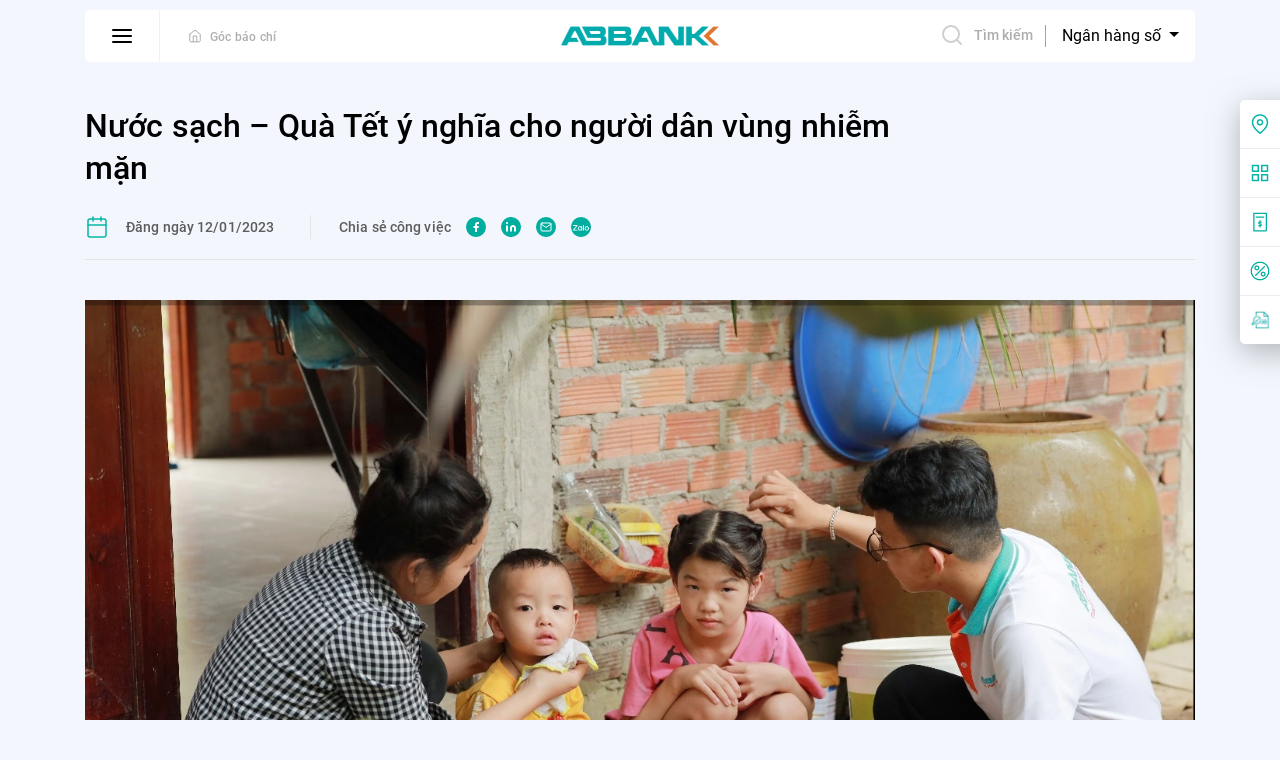

--- FILE ---
content_type: text/html; charset=UTF-8
request_url: https://abbank.vn/tin-tuc/nuoc-sach-ndash-qua-tet-y-nghia-cho-nguoi-dan-vung-nhiem-man.html
body_size: 20288
content:
<!DOCTYPE html> <html lang="vi"> <head> <!-- Google tag (gtag.js) --> <script async src="https://www.googletagmanager.com/gtag/js?id=G-WJZS6VHXYE"></script> <script> window.dataLayer = window.dataLayer || []; function gtag() { dataLayer.push(arguments); } gtag('js', new Date()); gtag('config', 'G-WJZS6VHXYE'); </script> <!-- Google Tag Manager --> <script>(function(w,d,s,l,i){w[l]=w[l]||[];w[l].push({'gtm.start': new Date().getTime(),event:'gtm.js'});var f=d.getElementsByTagName(s)[0], j=d.createElement(s),dl=l!='dataLayer'?'&l='+l:'';j.async=true;j.src= 'https://www.googletagmanager.com/gtm.js?id='+i+dl;f.parentNode.insertBefore(j,f); })(window,document,'script','dataLayer','GTM-T5FXB6N');</script> <!-- End Google Tag Manager --> <meta name="facebook-domain-verification" content="wy4ymmttp7yeiu8ljg36v0hwv6q46f" /> <meta charset="utf-8"> <meta http-equiv="content-language" content="vi"> <meta name="viewport" content="width=device-width, initial-scale=1"> <meta http-equiv="X-UA-Compatible" content="IE=edge"/> <meta name="robots" content="index, follow"/> <meta name="format-detection" content="telephone=no"> <meta name='title' content='Nước sạch &ndash; Quà Tết ý nghĩa cho người dân vùng nhiễm mặn | ABBANK'/><meta name='description' content='(Dân trí) - Chương trình Tết An Bình 2023 do Ngân hàng An Bình - ABBANK khởi xướng đã mang đến món quà Tết là 5km đường ống nước sạch cho các hộ dân 2 xã Phú Tân và Tân Thới - tỉnh Tiền Giang.'/><meta name='keywords' content='admin'/><title>Nước sạch &ndash; Quà Tết ý nghĩa cho người dân vùng nhiễm mặn | ABBANK</title><link rel="shortcut icon" type="image/x-icon" href="/favicon.ico"/> <meta property="og:type" content="website" /> <meta property="og:url" content="https://abbank.vn/tin-tuc/nuoc-sach-ndash-qua-tet-y-nghia-cho-nguoi-dan-vung-nhiem-man.html" /> <meta property="og:title" content="Nước sạch &ndash; Quà Tết ý nghĩa cho người dân vùng nhiễm mặn" /> <meta property="og:description" content="Trao giải pháp - Nhận nụ cười" /> <meta property="og:image" content="https://abbank.vn/uploads/images/2020/03/20/payoo.jpg" /> <meta property="fb:app_id" content="578753129388558" /> <link rel="alternate" hreflang="x-default" href="https://abbank.vn/tin-tuc/nuoc-sach-ndash-qua-tet-y-nghia-cho-nguoi-dan-vung-nhiem-man.html"/> <link rel="dns-prefetch" href="//fonts.gstatic.com"> <link rel="dns-prefetch" href="//fonts.googleapis.com"> <link rel="dns-prefetch" href="//gstatic.com"> <link rel="preconnect" href="//fonts.gstatic.com"> <link rel="preconnect" href="//fonts.googleapis.com"> <link rel="preconnect" href="//gstatic.com"> <link rel="preload" href="/frontend/libs/lazysize/lazysizes.min.js" as="script"> <script src="/frontend/libs/lazysize/lazysizes.min.js" async></script> <link rel="preload" href="/frontend/fonts/Roboto-Medium.woff2" type="font/woff2" as="font" crossorigin> <link rel="preload" href="/frontend/fonts/Roboto-Bold.woff2" type="font/woff2" as="font" crossorigin> <link rel="preload" href="/frontend/fonts/Roboto-BoldItalic.woff2" type="font/woff2" as="font" crossorigin> <link rel="preload" href="/frontend/fonts/Roboto-Italic.woff2" type="font/woff2" as="font" crossorigin> <link rel="preload" href="/frontend/fonts/Roboto-Regular.woff2" type="font/woff2" as="font" crossorigin> <link rel="preload" href="/frontend/images/dynamic-images/news/no-image.svg" as="image"> <link rel="preload" href="/frontend/images/icons/user.png" as="image"> <link rel="preload" href="/frontend/images/icons/search.png" as="image"> <link rel="preload" href="/frontend/images/dynamic-images/logo-footer.png" as="image"> <link rel="preload" href="/frontend/images/hero-banner/bg.png" as="image"> <link rel="preload" href="/uploads/images/2020/09/28/logo.png" as="image"> <style>a, header .btn-nav { background-color: transparent } dl, h1, h2, h3, h4, h5, h6, ol, p, pre, ul { margin-top: 0 } address, dl, ol, p, pre, ul { margin-bottom: 1rem } .dynamic-content table, table { border-collapse: collapse } body, caption { text-align: left } button, hr, input { overflow: visible } pre, textarea { overflow: auto } article, aside, figcaption, figure, footer, header, hgroup, legend, main, nav, section { display: block } dd, h1, h2, h3, h4, h5, h6, label, legend { margin-bottom: .5rem } progress, sub, sup { vertical-align: baseline } label, output { display: inline-block } .btn-primary, [type=button]:not(:disabled), [type=reset]:not(:disabled), [type=submit]:not(:disabled), button:not(:disabled), summary { cursor: pointer } *, ::after, ::before { box-sizing: border-box } html { font-family: sans-serif; line-height: 1.15; -webkit-text-size-adjust: 100%; -webkit-tap-highlight-color: rgba(48, 51, 54, 0) } body { margin: 0; font-weight: 400; color: #212529 } [tabindex="-1"]:focus:not(:focus-visible) { outline: 0 !important } hr { box-sizing: content-box; height: 0 } abbr[data-original-title], abbr[title] { text-decoration: underline; text-decoration: underline dotted; cursor: help; border-bottom: 0; text-decoration-skip-ink: none } address { font-style: normal; line-height: inherit } ol ol, ol ul, ul ol, ul ul { margin-bottom: 0 } dt { font-weight: 700 } dd { margin-left: 0 } blockquote, figure { margin: 0 0 1rem } b, strong { font-weight: bolder } small { font-size: 80% } sub, sup { position: relative; font-size: 75%; line-height: 0 } sub { bottom: -.25em } sup { top: -.5em } a { color: #007bff } a:hover { color: #0056b3 } a:not([href]), a:not([href]):hover { color: inherit; text-decoration: none } code, kbd, pre, samp { font-family: SFMono-Regular, Menlo, Monaco, Consolas, "Liberation Mono", "Courier New", monospace; font-size: 1em } img { vertical-align: middle; border-style: none } svg { overflow: hidden; vertical-align: middle } caption { padding-top: .75rem; padding-bottom: .75rem; color: #6c757d; caption-side: bottom } th { text-align: inherit } button { border-radius: 0 } button, input, optgroup, select, textarea { margin: 0; font-family: inherit; font-size: inherit; line-height: inherit } button, select { text-transform: none } select { word-wrap: normal } [type=button], [type=reset], [type=submit], button { -webkit-appearance: button } [type=button]::-moz-focus-inner, [type=reset]::-moz-focus-inner, [type=submit]::-moz-focus-inner, button::-moz-focus-inner { padding: 0; border-style: none } input[type=radio], input[type=checkbox] { box-sizing: border-box; padding: 0 } input[type=date], input[type=time], input[type=datetime-local], input[type=month] { -webkit-appearance: listbox } textarea { resize: vertical } fieldset { min-width: 0; padding: 0; margin: 0; border: 0 } legend { width: 100%; max-width: 100%; padding: 0; font-size: 1.5rem; line-height: inherit; color: inherit; white-space: normal } .container, .container-fluid, .container-lg, .container-md, .container-sm, .container-xl { padding-right: 15px; padding-left: 15px; margin-right: auto; margin-left: auto; width: 100% } @media (max-width: 1200px) { legend { font-size: calc(1.275rem + .3vw) } } [type=number]::-webkit-inner-spin-button, [type=number]::-webkit-outer-spin-button { height: auto } [type=search] { outline-offset: -2px; -webkit-appearance: none } [type=search]::-webkit-search-decoration { -webkit-appearance: none } ::-webkit-file-upload-button { font: inherit; -webkit-appearance: button } summary { display: list-item } template { display: none } [hidden] { display: none !important } @media (min-width: 576px) { .container { max-width: 540px } } @media (min-width: 768px) { .container { max-width: 720px } } @media (min-width: 992px) { .container { max-width: 960px } } @media (min-width: 1200px) { .container { max-width: 1140px } } @media (min-width: 576px) { .container, .container-sm { max-width: 540px } } @media (min-width: 768px) { .container, .container-md, .container-sm { max-width: 720px } } @media (min-width: 992px) { .container, .container-lg, .container-md, .container-sm { max-width: 960px } } @media (min-width: 1200px) { .container, .container-lg, .container-md, .container-sm, .container-xl { max-width: 1140px } } .row { display: flex; flex-wrap: wrap; margin-right: -15px; margin-left: -15px } .no-gutters { margin-right: 0; margin-left: 0 } .no-gutters > .col, .no-gutters > [class*=col-] { padding-right: 0; padding-left: 0 } .col, .col-1, .col-10, .col-11, .col-12, .col-2, .col-3, .col-4, .col-5, .col-6, .col-7, .col-8, .col-9, .col-auto, .col-lg, .col-lg-1, .col-lg-10, .col-lg-11, .col-lg-12, .col-lg-2, .col-lg-3, .col-lg-4, .col-lg-5, .col-lg-6, .col-lg-7, .col-lg-8, .col-lg-9, .col-lg-auto, .col-md, .col-md-1, .col-md-10, .col-md-11, .col-md-12, .col-md-2, .col-md-3, .col-md-4, .col-md-5, .col-md-6, .col-md-7, .col-md-8, .col-md-9, .col-md-auto, .col-sm, .col-sm-1, .col-sm-10, .col-sm-11, .col-sm-12, .col-sm-2, .col-sm-3, .col-sm-4, .col-sm-5, .col-sm-6, .col-sm-7, .col-sm-8, .col-sm-9, .col-sm-auto, .col-xl, .col-xl-1, .col-xl-10, .col-xl-11, .col-xl-12, .col-xl-2, .col-xl-3, .col-xl-4, .col-xl-5, .col-xl-6, .col-xl-7, .col-xl-8, .col-xl-9, .col-xl-auto { position: relative; width: 100%; padding-right: 15px; padding-left: 15px } .col { flex-basis: 0; -webkit-box-flex: 1; -ms-flex-positive: 1; flex-grow: 1; max-width: 100% } .row-cols-1 > * { flex: 0 0 100%; max-width: 100% } .row-cols-2 > * { flex: 0 0 50%; max-width: 50% } .row-cols-3 > * { flex: 0 0 33.33333%; max-width: 33.33333% } .row-cols-4 > * { flex: 0 0 25%; max-width: 25% } .row-cols-5 > * { flex: 0 0 20%; max-width: 20% } .row-cols-6 > * { flex: 0 0 16.66667%; max-width: 16.66667% } .col-auto { flex: 0 0 auto; width: auto; max-width: 100% } .col-1 { flex: 0 0 8.33333%; max-width: 8.33333% } .col-2 { flex: 0 0 16.66667%; max-width: 16.66667% } .col-3 { flex: 0 0 25%; max-width: 25% } .col-4 { flex: 0 0 33.33333%; max-width: 33.33333% } .col-5 { flex: 0 0 41.66667%; max-width: 41.66667% } .col-6 { flex: 0 0 50%; max-width: 50% } .col-7 { flex: 0 0 58.33333%; max-width: 58.33333% } .col-8 { flex: 0 0 66.66667%; max-width: 66.66667% } .col-9 { flex: 0 0 75%; max-width: 75% } .col-10 { flex: 0 0 83.33333%; max-width: 83.33333% } .col-11 { flex: 0 0 91.66667%; max-width: 91.66667% } .col-12 { flex: 0 0 100%; max-width: 100% } .order-first { order: -1 } .order-last { order: 13 } .order-0 { order: 0 } .order-1 { order: 1 } .order-2 { order: 2 } .order-3 { order: 3 } .order-4 { order: 4 } .order-5 { order: 5 } .order-6 { order: 6 } .order-7 { order: 7 } .order-8 { order: 8 } .order-9 { order: 9 } .order-10 { order: 10 } .order-11 { order: 11 } .order-12 { order: 12 } .offset-1 { margin-left: 8.33333% } .offset-2 { margin-left: 16.66667% } .offset-3 { margin-left: 25% } .offset-4 { margin-left: 33.33333% } .offset-5 { margin-left: 41.66667% } .offset-6 { margin-left: 50% } .offset-7 { margin-left: 58.33333% } .offset-8 { margin-left: 66.66667% } .offset-9 { margin-left: 75% } .offset-10 { margin-left: 83.33333% } .offset-11 { margin-left: 91.66667% } @media (min-width: 576px) { .col-sm { flex-basis: 0; -webkit-box-flex: 1; -ms-flex-positive: 1; flex-grow: 1; max-width: 100% } .row-cols-sm-1 > * { flex: 0 0 100%; max-width: 100% } .row-cols-sm-2 > * { flex: 0 0 50%; max-width: 50% } .row-cols-sm-3 > * { flex: 0 0 33.33333%; max-width: 33.33333% } .row-cols-sm-4 > * { flex: 0 0 25%; max-width: 25% } .row-cols-sm-5 > * { flex: 0 0 20%; max-width: 20% } .row-cols-sm-6 > * { flex: 0 0 16.66667%; max-width: 16.66667% } .col-sm-auto { flex: 0 0 auto; width: auto; max-width: 100% } .col-sm-1 { flex: 0 0 8.33333%; max-width: 8.33333% } .col-sm-2 { flex: 0 0 16.66667%; max-width: 16.66667% } .col-sm-3 { flex: 0 0 25%; max-width: 25% } .col-sm-4 { flex: 0 0 33.33333%; max-width: 33.33333% } .col-sm-5 { flex: 0 0 41.66667%; max-width: 41.66667% } .col-sm-6 { flex: 0 0 50%; max-width: 50% } .col-sm-7 { flex: 0 0 58.33333%; max-width: 58.33333% } .col-sm-8 { flex: 0 0 66.66667%; max-width: 66.66667% } .col-sm-9 { flex: 0 0 75%; max-width: 75% } .col-sm-10 { flex: 0 0 83.33333%; max-width: 83.33333% } .col-sm-11 { flex: 0 0 91.66667%; max-width: 91.66667% } .col-sm-12 { flex: 0 0 100%; max-width: 100% } .order-sm-first { order: -1 } .order-sm-last { order: 13 } .order-sm-0 { order: 0 } .order-sm-1 { order: 1 } .order-sm-2 { order: 2 } .order-sm-3 { order: 3 } .order-sm-4 { order: 4 } .order-sm-5 { order: 5 } .order-sm-6 { order: 6 } .order-sm-7 { order: 7 } .order-sm-8 { order: 8 } .order-sm-9 { order: 9 } .order-sm-10 { order: 10 } .order-sm-11 { order: 11 } .order-sm-12 { order: 12 } .offset-sm-0 { margin-left: 0 } .offset-sm-1 { margin-left: 8.33333% } .offset-sm-2 { margin-left: 16.66667% } .offset-sm-3 { margin-left: 25% } .offset-sm-4 { margin-left: 33.33333% } .offset-sm-5 { margin-left: 41.66667% } .offset-sm-6 { margin-left: 50% } .offset-sm-7 { margin-left: 58.33333% } .offset-sm-8 { margin-left: 66.66667% } .offset-sm-9 { margin-left: 75% } .offset-sm-10 { margin-left: 83.33333% } .offset-sm-11 { margin-left: 91.66667% } } @media (min-width: 768px) { .col-md { flex-basis: 0; -webkit-box-flex: 1; -ms-flex-positive: 1; flex-grow: 1; max-width: 100% } .row-cols-md-1 > * { flex: 0 0 100%; max-width: 100% } .row-cols-md-2 > * { flex: 0 0 50%; max-width: 50% } .row-cols-md-3 > * { flex: 0 0 33.33333%; max-width: 33.33333% } .row-cols-md-4 > * { flex: 0 0 25%; max-width: 25% } .row-cols-md-5 > * { flex: 0 0 20%; max-width: 20% } .row-cols-md-6 > * { flex: 0 0 16.66667%; max-width: 16.66667% } .col-md-auto { flex: 0 0 auto; width: auto; max-width: 100% } .col-md-1 { flex: 0 0 8.33333%; max-width: 8.33333% } .col-md-2 { flex: 0 0 16.66667%; max-width: 16.66667% } .col-md-3 { flex: 0 0 25%; max-width: 25% } .col-md-4 { flex: 0 0 33.33333%; max-width: 33.33333% } .col-md-5 { flex: 0 0 41.66667%; max-width: 41.66667% } .col-md-6 { flex: 0 0 50%; max-width: 50% } .col-md-7 { flex: 0 0 58.33333%; max-width: 58.33333% } .col-md-8 { flex: 0 0 66.66667%; max-width: 66.66667% } .col-md-9 { flex: 0 0 75%; max-width: 75% } .col-md-10 { flex: 0 0 83.33333%; max-width: 83.33333% } .col-md-11 { flex: 0 0 91.66667%; max-width: 91.66667% } .col-md-12 { flex: 0 0 100%; max-width: 100% } .order-md-first { order: -1 } .order-md-last { order: 13 } .order-md-0 { order: 0 } .order-md-1 { order: 1 } .order-md-2 { order: 2 } .order-md-3 { order: 3 } .order-md-4 { order: 4 } .order-md-5 { order: 5 } .order-md-6 { order: 6 } .order-md-7 { order: 7 } .order-md-8 { order: 8 } .order-md-9 { order: 9 } .order-md-10 { order: 10 } .order-md-11 { order: 11 } .order-md-12 { order: 12 } .offset-md-0 { margin-left: 0 } .offset-md-1 { margin-left: 8.33333% } .offset-md-2 { margin-left: 16.66667% } .offset-md-3 { margin-left: 25% } .offset-md-4 { margin-left: 33.33333% } .offset-md-5 { margin-left: 41.66667% } .offset-md-6 { margin-left: 50% } .offset-md-7 { margin-left: 58.33333% } .offset-md-8 { margin-left: 66.66667% } .offset-md-9 { margin-left: 75% } .offset-md-10 { margin-left: 83.33333% } .offset-md-11 { margin-left: 91.66667% } } @media (min-width: 992px) { .col-lg { flex-basis: 0; -webkit-box-flex: 1; -ms-flex-positive: 1; flex-grow: 1; max-width: 100% } .row-cols-lg-1 > * { flex: 0 0 100%; max-width: 100% } .row-cols-lg-2 > * { flex: 0 0 50%; max-width: 50% } .row-cols-lg-3 > * { flex: 0 0 33.33333%; max-width: 33.33333% } .row-cols-lg-4 > * { flex: 0 0 25%; max-width: 25% } .row-cols-lg-5 > * { flex: 0 0 20%; max-width: 20% } .row-cols-lg-6 > * { flex: 0 0 16.66667%; max-width: 16.66667% } .col-lg-auto { flex: 0 0 auto; width: auto; max-width: 100% } .col-lg-1 { flex: 0 0 8.33333%; max-width: 8.33333% } .col-lg-2 { flex: 0 0 16.66667%; max-width: 16.66667% } .col-lg-3 { flex: 0 0 25%; max-width: 25% } .col-lg-4 { flex: 0 0 33.33333%; max-width: 33.33333% } .col-lg-5 { flex: 0 0 41.66667%; max-width: 41.66667% } .col-lg-6 { flex: 0 0 50%; max-width: 50% } .col-lg-7 { flex: 0 0 58.33333%; max-width: 58.33333% } .col-lg-8 { flex: 0 0 66.66667%; max-width: 66.66667% } .col-lg-9 { flex: 0 0 75%; max-width: 75% } .col-lg-10 { flex: 0 0 83.33333%; max-width: 83.33333% } .col-lg-11 { flex: 0 0 91.66667%; max-width: 91.66667% } .col-lg-12 { flex: 0 0 100%; max-width: 100% } .order-lg-first { order: -1 } .order-lg-last { order: 13 } .order-lg-0 { order: 0 } .order-lg-1 { order: 1 } .order-lg-2 { order: 2 } .order-lg-3 { order: 3 } .order-lg-4 { order: 4 } .order-lg-5 { order: 5 } .order-lg-6 { order: 6 } .order-lg-7 { order: 7 } .order-lg-8 { order: 8 } .order-lg-9 { order: 9 } .order-lg-10 { order: 10 } .order-lg-11 { order: 11 } .order-lg-12 { order: 12 } .offset-lg-0 { margin-left: 0 } .offset-lg-1 { margin-left: 8.33333% } .offset-lg-2 { margin-left: 16.66667% } .offset-lg-3 { margin-left: 25% } .offset-lg-4 { margin-left: 33.33333% } .offset-lg-5 { margin-left: 41.66667% } .offset-lg-6 { margin-left: 50% } .offset-lg-7 { margin-left: 58.33333% } .offset-lg-8 { margin-left: 66.66667% } .offset-lg-9 { margin-left: 75% } .offset-lg-10 { margin-left: 83.33333% } .offset-lg-11 { margin-left: 91.66667% } } @media (min-width: 1200px) { .col-xl { flex-basis: 0; -webkit-box-flex: 1; -ms-flex-positive: 1; flex-grow: 1; max-width: 100% } .row-cols-xl-1 > * { flex: 0 0 100%; max-width: 100% } .row-cols-xl-2 > * { flex: 0 0 50%; max-width: 50% } .row-cols-xl-3 > * { flex: 0 0 33.33333%; max-width: 33.33333% } .row-cols-xl-4 > * { flex: 0 0 25%; max-width: 25% } .row-cols-xl-5 > * { flex: 0 0 20%; max-width: 20% } .row-cols-xl-6 > * { flex: 0 0 16.66667%; max-width: 16.66667% } .col-xl-auto { flex: 0 0 auto; width: auto; max-width: 100% } .col-xl-1 { flex: 0 0 8.33333%; max-width: 8.33333% } .col-xl-2 { flex: 0 0 16.66667%; max-width: 16.66667% } .col-xl-3 { flex: 0 0 25%; max-width: 25% } .col-xl-4 { flex: 0 0 33.33333%; max-width: 33.33333% } .col-xl-5 { flex: 0 0 41.66667%; max-width: 41.66667% } .col-xl-6 { flex: 0 0 50%; max-width: 50% } .col-xl-7 { flex: 0 0 58.33333%; max-width: 58.33333% } .col-xl-8 { flex: 0 0 66.66667%; max-width: 66.66667% } .col-xl-9 { flex: 0 0 75%; max-width: 75% } .col-xl-10 { flex: 0 0 83.33333%; max-width: 83.33333% } .col-xl-11 { flex: 0 0 91.66667%; max-width: 91.66667% } .col-xl-12 { flex: 0 0 100%; max-width: 100% } .order-xl-first { order: -1 } .order-xl-last { order: 13 } .order-xl-0 { order: 0 } .order-xl-1 { order: 1 } .order-xl-2 { order: 2 } .order-xl-3 { order: 3 } .order-xl-4 { order: 4 } .order-xl-5 { order: 5 } .order-xl-6 { order: 6 } .order-xl-7 { order: 7 } .order-xl-8 { order: 8 } .order-xl-9 { order: 9 } .order-xl-10 { order: 10 } .order-xl-11 { order: 11 } .order-xl-12 { order: 12 } .offset-xl-0 { margin-left: 0 } .offset-xl-1 { margin-left: 8.33333% } .offset-xl-2 { margin-left: 16.66667% } .offset-xl-3 { margin-left: 25% } .offset-xl-4 { margin-left: 33.33333% } .offset-xl-5 { margin-left: 41.66667% } .offset-xl-6 { margin-left: 50% } .offset-xl-7 { margin-left: 58.33333% } .offset-xl-8 { margin-left: 66.66667% } .offset-xl-9 { margin-left: 75% } .offset-xl-10 { margin-left: 83.33333% } .offset-xl-11 { margin-left: 91.66667% } } .modal-open { overflow: hidden } .modal-open .modal { overflow-x: hidden; overflow-y: auto } .modal { position: fixed; top: 0; left: 0; z-index: 1050; display: none; width: 100%; height: 100%; overflow: hidden; outline: 0 } .modal-dialog { position: relative; width: auto; margin: .5rem; pointer-events: none } .modal.fade .modal-dialog { transition: transform .3s ease-out; transform: translate(0, -50px) } @media (prefers-reduced-motion: reduce) { .modal.fade .modal-dialog { transition: none } } .modal.show .modal-dialog { transform: none } .modal.modal-static .modal-dialog { transform: scale(1.02) } .modal-dialog-scrollable { display: flex; max-height: calc(100% - 1rem) } .modal-dialog-scrollable .modal-content { max-height: calc(100vh - 1rem); overflow: hidden } .modal-dialog-scrollable .modal-footer, .modal-dialog-scrollable .modal-header { flex-shrink: 0 } .modal-dialog-scrollable .modal-body { overflow-y: auto } .modal-dialog-centered { display: flex; align-items: center; min-height: calc(100% - 1rem) } .modal-dialog-centered::before { display: block; height: calc(100vh - 1rem); content: "" } .modal-dialog-centered.modal-dialog-scrollable { flex-direction: column; justify-content: center; height: 100% } .modal-dialog-centered.modal-dialog-scrollable .modal-content { max-height: none } .modal-dialog-centered.modal-dialog-scrollable::before { content: none } .modal-content { position: relative; display: flex; flex-direction: column; width: 100%; pointer-events: auto; background-color: #fff; background-clip: padding-box; border: 1px solid rgba(48, 51, 54, .2); border-radius: .3rem; outline: 0 } .modal-backdrop { position: fixed; top: 0; left: 0; z-index: 1040; width: 100vw; height: 100vh; background-color: #303336 } .modal-backdrop.fade { opacity: 0 } .modal-backdrop.show { opacity: .5 } .modal-header { display: flex; align-items: flex-start; justify-content: space-between; padding: 1rem; border-bottom: 1px solid #dee2e6; border-top-left-radius: calc(.3rem - 1px); border-top-right-radius: calc(.3rem - 1px) } .modal-header .close { padding: 1rem; margin: -1rem -1rem -1rem auto } .modal-title { margin-bottom: 0; line-height: 1.5 } .modal-body { position: relative; flex: 1 1 auto; padding: 1rem } .modal-footer { display: flex; flex-wrap: wrap; align-items: center; justify-content: flex-end; padding: .75rem; border-top: 1px solid #dee2e6; border-bottom-right-radius: calc(.3rem - 1px); border-bottom-left-radius: calc(.3rem - 1px) } .modal-footer > * { margin: .25rem } .modal-scrollbar-measure { position: absolute; top: -9999px; width: 50px; height: 50px; overflow: scroll } @media (min-width: 576px) { .modal-dialog { max-width: 500px; margin: 1.75rem auto } .modal-dialog-scrollable { max-height: calc(100% - 3.5rem) } .modal-dialog-scrollable .modal-content { max-height: calc(100vh - 3.5rem) } .modal-dialog-centered { min-height: calc(100% - 3.5rem) } .modal-dialog-centered::before { height: calc(100vh - 3.5rem) } .modal-sm { max-width: 300px } } @media (min-width: 992px) { .modal-lg, .modal-xl { max-width: 800px } } @media (min-width: 1200px) { .modal-xl { max-width: 1140px } } .quick-link, body, header, img { max-width: 100% } :root { --cyan: #00ae9f; --d-cyan: #009688; --l-cyan: #f3f7fd; --b-cyan: #d3eeec; --orange: #ff9315; --d-orange: #f47920; --brown: #df7630; --gray: #f1f1f1; --border: #f3f3f3; --black: #303336; --red: #e93c3c } .quick-link { position: fixed; top: 100px; right: 0; background-color: #fff; -webkit-box-shadow: 0 8px 30px rgba(111, 116, 121, .5); box-shadow: 0 8px 30px rgba(111, 116, 121, .5); -webkit-border-radius: 5px 0 0 5px; border-radius: 5px 0 0 5px; width: 218px; z-index: 99; transition: transform .4s ease; -ms-transform: translateX(178px); -o-transform: translateX(178px); -moz-transform: translateX(178px); -webkit-transform: translateX(178px); transform: translateX(178px) } @media (prefers-reduced-motion: reduce) { .quick-link { transition: none } } .quick-link:hover { -ms-transform: translateX(0); -o-transform: translateX(0); -moz-transform: translateX(0); -webkit-transform: translateX(0); transform: translateX(0) } .quick-link ul { padding-left: 0; margin-bottom: 0; list-style: none } .quick-link ul li { padding: 14px 10px; display: -webkit-box; display: -moz-box; display: -ms-flexbox; display: -webkit-flex; display: flex; -webkit-box-align: center; -webkit-align-items: center; -ms-flex-align: center; align-items: center } .quick-link ul li + li { border-top: 1px solid #EDEDED } .quick-link ul li .icon { display: -webkit-box; display: -moz-box; display: -ms-flexbox; display: -webkit-flex; display: flex; margin-right: 20px; width: 20px; height: 20px; flex-shrink: 0; -webkit-box-align: center; -webkit-align-items: center; -ms-flex-align: center; align-items: center; -webkit-box-pack: center; -webkit-justify-content: center; -ms-flex-pack: center; justify-content: center } .quick-link ul li a { font-weight: 500; font-size: 16px; line-height: 20px; color: #000 } .quick-link ul li a:hover { color: #f47920 } body { font-family: Roboto, sans-serif; font-display: swap; background-color: #f3f7fd; font-size: 16px; line-height: 1.375; letter-spacing: .1px; overflow-x: hidden } body.nav-show, body.search-show { overflow: hidden; max-height: 100vh } a { text-decoration: none; outline: 0; transition: color .4s ease } @media (prefers-reduced-motion: reduce) { a { transition: none } } a:active, a:focus, a:hover { outline: 0; text-decoration: none } button, input, select, textarea { box-shadow: none; outline: 0 } button:active, button:focus, button:hover, input:active, input:focus, input:hover, select:active, select:focus, select:hover, textarea:active, textarea:focus, textarea:hover { outline: 0 } .tab-content > .tab-pane, [type=hidden] { display: none } .tab-content > .active { display: block } .collapse { display: none } .collapse.show { display: block } .backdrop { position: fixed; top: 0; left: 0; z-index: 199; width: 100vw; height: 100vh; background-color: #5c5c5c } .backdrop.fade { transition: all .15s linear; opacity: 0; visibility: hidden } .backdrop.show { opacity: .5; visibility: visible } .section-title { font-weight: 500; font-size: 32px; line-height: 42px; letter-spacing: .1px; color: #000; margin-bottom: 15px } .block-title, .h1, .h4, .sub-title { font-weight: 700 } .sub-title { font-size: 26px; line-height: 32px; color: #000 } .block-title { font-size: 20px; line-height: 26px; letter-spacing: .2px; color: #000; margin-bottom: 25px } .slick-slide { outline: 0 } .btn-primary { font-size: 15px; line-height: 18px; text-transform: uppercase; padding: 12px 26px; color: #fff; display: inline-block; text-decoration: none; -webkit-border-radius: 5px; border-radius: 5px; overflow: hidden; border: none; background: #f90; background: -moz-linear-gradient(148.65deg, #f90 17.72%, #fc6536 65.19%); background: -webkit-linear-gradient(148.65deg, #f90 17.72%, #fc6536 65.19%); background: linear-gradient(148.65deg, #f90 17.72%, #fc6536 65.19%); filter: progid:DXImageTransform.Microsoft.gradient(startColorstr='#FF9900', endColorstr='#FC6536', GradientType=1); position: relative; z-index: 0; transition: box-shadow .4s ease } header .content, header .left { display: -moz-box; display: -ms-flexbox; display: -webkit-flex } @media (prefers-reduced-motion: reduce) { .btn-primary { transition: none } } .btn-primary:not(:disabled):hover { color: #fff; text-decoration: none; -webkit-box-shadow: 0 6px 16px rgba(244, 121, 32, .5); box-shadow: 0 6px 16px rgba(244, 121, 32, .5) } .btn-primary:disabled { cursor: not-allowed; background: #5c5c5c } .h1 { font-size: 48px; line-height: 1.2 } .h2, .h3 { font-weight: 500 } .h2 { font-size: 44px; line-height: 140% } .h3 { font-size: 32px; line-height: 131%; letter-spacing: .1px } .h4 { font-size: 26px; line-height: 1.25 } .h5, .h6 { font-weight: 700; line-height: 1.3; letter-spacing: .2px } .h5 { font-size: 20px } .h6 { font-size: 18px } .subtitle-md { font-weight: 500; font-size: 16px; line-height: 1.25 } .subtitle-sm { font-weight: 600; font-size: 14px; line-height: 1.28571; letter-spacing: .1px } .small-md { font-weight: 500; font-size: 12px; line-height: 16px; letter-spacing: .2px } @media (max-width: 767.98px) { .h1 { font-size: 44px; line-height: 140% } .h2 { font-size: 32px; line-height: 131%; letter-spacing: .1px } .h3 { font-size: 26px; line-height: 1.25; letter-spacing: normal } .h4, .h5 { line-height: 1.3; letter-spacing: .2px } .h4 { font-size: 20px } .h5 { font-size: 18px } .h6 { font-weight: 500; font-size: 16px; line-height: 1.25 } .subtitle-md { font-weight: 600; font-size: 14px; line-height: 1.28571; letter-spacing: .1px } } header { width: 1440px; margin: 0 auto; padding: 10px 15px; position: fixed; top: 0; left: 0; right: 0; z-index: 100 } header.is-scroll .content { -webkit-box-shadow: 0 6px 10px rgba(37, 40, 43, .08); box-shadow: 0 6px 10px rgba(37, 40, 43, .08) } header .content { background-color: #fff; -webkit-border-radius: 5px; border-radius: 5px; display: -webkit-box; display: flex; -webkit-box-align: center; -webkit-align-items: center; -ms-flex-align: center; align-items: center; -webkit-box-pack: center; -webkit-justify-content: center; -ms-flex-pack: center; justify-content: center } header .left { flex-shrink: 0; width: 40%; display: -webkit-box; display: flex; -webkit-box-align: center; -webkit-align-items: center; -ms-flex-align: center; align-items: center; padding-right: 15px } header .left .current-persona { margin: 0; padding-right: 10px; padding-left: 28px; font-weight: 500; font-size: 12px; line-height: 16px; letter-spacing: .2px; color: #aeaeae; display: -webkit-box; display: -moz-box; display: -ms-flexbox; display: -webkit-flex; display: flex; -webkit-box-align: center; -webkit-align-items: center; -ms-flex-align: center; align-items: center } header .left .current-persona a { display: block; margin-right: 8px } header .left .current-persona a svg { display: block } header .left .current-persona a svg path { transition: stroke .4s ease } @media (prefers-reduced-motion: reduce) { header .left .current-persona a svg path { transition: none } } header .left .current-persona a:hover svg path { stroke: #f47920 } header .left .current-persona span { padding-top: 1px; display: inline-block; vertical-align: middle } header .btn-nav { padding: 19px 27px; border: none; border-right: 1px solid #f1f1f1 } header .btn-nav span { display: block; height: 2px; width: 20px; margin: 0 auto; background-color: #000; -webkit-border-radius: 1px; border-radius: 1px; transition: background-color .4s ease } @media (prefers-reduced-motion: reduce) { header .btn-nav span { transition: none } } header .btn-nav span + span { margin-top: 4px } header .btn-nav:hover span { background-color: #f47920 } header .search { -webkit-box-flex: 1; -ms-flex-positive: 1; flex-grow: 1; padding-left: 24px; font-size: 14px; line-height: 20px; padding-right: 4px } header .search form { display: -webkit-box; display: -moz-box; display: -ms-flexbox; display: -webkit-flex; display: flex; -ms-align-items: center; align-items: center } header .search input[type=text] { font-size: 16px; border: none; height: 44px; outline: 0; padding: 0 15px 0 30px; max-width: 300px; width: 100%; background-image: url(/frontend/images/icons/search.png); background-position: left 5px center; background-repeat: no-repeat; background-size: 20px; -webkit-appearance: none; -moz-appearance: none } header .search input[type=text]::-webkit-input-placeholder { font-weight: 500; font-size: 14px; letter-spacing: .1px; color: #aeaeae } header .search input[type=text]:-moz-placeholder { font-weight: 500; font-size: 14px; letter-spacing: .1px; color: #aeaeae } header .search input[type=text]::-moz-placeholder { font-weight: 500; font-size: 14px; letter-spacing: .1px; color: #aeaeae } header .search input[type=text]:-ms-input-placeholder { font-weight: 500; font-size: 14px; letter-spacing: .1px; color: #aeaeae } header .search input[type=submit] { display: none } header .right, header .right .link { display: -moz-box; display: -webkit-flex } header .right { padding-left: 15px; flex-shrink: 0; width: 40%; display: -webkit-box; display: -ms-flexbox; display: flex; -webkit-box-pack: flex-end; -webkit-justify-content: flex-end; -ms-flex-pack: end; justify-content: flex-end } header .right .search { padding: 0 15px; display: none; position: fixed; z-index: 200; top: 0; left: 0; width: 100%; height: 100%; background-color: rgba(0, 0, 0, .7) } header .right .search form { width: 1000px; max-width: 100%; margin: 10px auto 0; -webkit-box-pack: end; -webkit-justify-content: flex-end; -ms-flex-pack: end; justify-content: flex-end; position: relative } header .right .search input[type=text] { background-image: none; width: 100%; -webkit-border-radius: 6px; border-radius: 6px; max-width: 100%; height: 52px; background-color: #fff; padding-right: 52px } header .right .search button { position: absolute; top: 0; right: 0; background-color: transparent; height: 52px; width: 52px; border: none; padding: 0 } header .right .search button svg path { transition: stroke .4s ease } @media (prefers-reduced-motion: reduce) { header .right .search button svg path { transition: none } } header .right .search button:hover svg path { stroke: #f47920 } header .right .btn-search { font-weight: 500; font-size: 14px; line-height: 20px; letter-spacing: .1px; color: #aeaeae; height: 52px; padding: 0 12px; margin-right: 12px; border: none; background-color: transparent; transition: color .4s ease } @media (prefers-reduced-motion: reduce) { header .right .btn-search { transition: none } } header .right .btn-search svg { margin-top: -2px; margin-right: 10px } header .right .btn-search svg path { transition: stroke .4s ease } @media (prefers-reduced-motion: reduce) { header .right .btn-search svg path { transition: none } } header .right .btn-search:hover { color: #f47920 } header .right .btn-search:hover svg path { stroke: #f47920 } header .right .link { display: -webkit-box; display: -ms-flexbox; display: flex; -webkit-box-align: center; -webkit-align-items: center; -ms-flex-align: center; align-items: center; background-color: #00ae9f; color: #fff; font-size: 14px; line-height: 20px; padding: 15px 18px; -webkit-border-radius: 0 5px 5px 0; border-radius: 0 5px 5px 0; transition: background-color .4s ease; white-space: nowrap } @media (prefers-reduced-motion: reduce) { header .right .link { transition: none } } header .right .link .icon { margin-right: 10px; height: 22px; display: -webkit-box; display: -moz-box; display: -ms-flexbox; display: -webkit-flex; display: flex; -webkit-box-align: center; -webkit-align-items: center; -ms-flex-align: center; align-items: center } header .right .link .icon img { display: block; max-height: 100% } header .right .link:hover { background-color: #009688 } header .logo { padding: 0 10px; -webkit-box-flex: 1; -ms-flex-positive: 1; flex-grow: 1; margin: 0 auto; height: 52px; display: -webkit-box; display: -moz-box; display: -ms-flexbox; display: -webkit-flex; display: flex; -ms-align-items: center; align-items: center; justify-content: center } header .logo img { display: block; margin: 0 auto; max-height: 30px } header .nav-container { -ms-transform: translateX(-100%); -o-transform: translateX(-100%); -moz-transform: translateX(-100%); -webkit-transform: translateX(-100%); transform: translateX(-100%); transition: transform .4s ease; position: fixed; z-index: 200; left: 0; top: 0; bottom: 0; width: 445px; max-width: 100%; background-color: #fff; display: -webkit-box; display: -moz-box; display: -ms-flexbox; display: -webkit-flex; display: flex; -webkit-box-direction: normal; -webkit-flex-direction: column; -ms-flex-direction: column; flex-direction: column } @media (prefers-reduced-motion: reduce) { header .nav-container { transition: none } } header .nav-container.is-show { -ms-transform: translateX(0); -o-transform: translateX(0); -moz-transform: translateX(0); -webkit-transform: translateX(0); transform: translateX(0) } header .nav-container .btn-close { background-color: #00ae9f; border: none; width: 40px; padding: 0; position: absolute; top: 0; right: 0; bottom: 1px; min-height: 40px; z-index: 20; border-left: 1px solid #d3eeec; transition: background-color .4s ease } @media (prefers-reduced-motion: reduce) { header .nav-container .btn-close { transition: none } } header .nav-container .btn-close:hover { background-color: #f47920 } header .nav-container .top-content { position: relative } header .nav-container .top-content .nav-tabs { flex-shrink: 0; list-style: none; padding-left: 0; margin-bottom: 0; padding-right: 40px; display: -webkit-box; display: -moz-box; display: -ms-flexbox; display: -webkit-flex; display: flex; border-bottom: 1px solid #d3eeec } header .nav-container .top-content .nav-tabs li { width: 33.3333333333% } header .nav-container .top-content .nav-tabs li + li { border-left: 1px solid #d3eeec } header .nav-container .top-content .nav-tabs li a { height: 100%; background-color: #00ae9f; display: -webkit-box; display: -moz-box; display: -ms-flexbox; display: -webkit-flex; display: flex; -webkit-box-align: center; -ms-flex-align: center; -webkit-align-items: center; align-items: center; -webkit-box-pack: center; -webkit-justify-content: center; -ms-flex-pack: center; justify-content: center; text-align: center; font-weight: 500; font-size: 16px; line-height: 20px; color: #fff; padding: 10px; transition: background-color .4s ease, color .4s ease } @media (prefers-reduced-motion: reduce) { header .nav-container .top-content .nav-tabs li a { transition: none } } header .nav-container .top-content .nav-tabs li a:hover { background-color: #009688 } header .nav-container .top-content .nav-tabs li a.active { color: #00ae9f; background-color: #fff } header .nav-container .search { flex-shrink: 0; display: none; flex-grow: unset; border-bottom: 5px solid #f3f7fd } .breadcrumb ul, header .nav-container .top-box button { display: -webkit-box; display: -moz-box; display: -ms-flexbox; display: -webkit-flex } header .nav-container .search input[type=text] { max-width: none } header .nav-container ul { margin-bottom: 0; list-style: none; padding-left: 0 } header .nav-container .top-box button { display: flex; -webkit-box-align: center; -webkit-align-items: center; -ms-flex-align: center; align-items: center; -webkit-box-pack: justify; -webkit-justify-content: space-between; -ms-flex-pack: justify; justify-content: space-between; padding: 0; border: none; background-color: transparent; width: 100%; height: 36px; font-weight: 500; font-size: 16px; line-height: 20px; color: #000; transition: color .4s ease } @media (prefers-reduced-motion: reduce) { header .nav-container .top-box button { transition: none } } header .nav-container .top-box button span { display: block } header .nav-container .top-box button svg { transition: transform .4s ease; -ms-transform: rotate(180deg); -o-transform: rotate(180deg); -moz-transform: rotate(180deg); -webkit-transform: rotate(180deg); transform: rotate(180deg) } @media (prefers-reduced-motion: reduce) { header .nav-container .top-box button svg { transition: none } } header .nav-container .top-box button svg path { transition: stroke .4s ease } @media (prefers-reduced-motion: reduce) { header .nav-container .top-box button svg path { transition: none } } header .nav-container .top-box button.collapsed svg { -ms-transform: rotate(0); -o-transform: rotate(0); -moz-transform: rotate(0); -webkit-transform: rotate(0); transform: rotate(0) } header .nav-container .top-box button:hover { color: #00ae9f } header .nav-container .top-box button:hover svg path { stroke: #00ae9f } header .nav-container .top-box a { -webkit-box-flex: 1; -ms-flex-positive: 1; flex-grow: 1 } header .nav-container .nav-content { padding-bottom: 24px; -webkit-box-flex: 1; -ms-flex-positive: 1; flex-grow: 1; overflow-y: scroll; -webkit-overflow-scrolling: touch } header .nav-container .nav-content::-webkit-scrollbar-track { background-color: #fff } header .nav-container .nav-content::-webkit-scrollbar { width: 6px; background-color: #fff } header .nav-container .nav-content::-webkit-scrollbar-thumb { border-radius: 3px; background-color: #d3eeec } header .nav-container .nav-list { padding: 16px 24px; font-weight: 500; font-size: 16px; line-height: 20px; color: #000 } header .nav-container .nav-list + .nav-list { border-top: 5px solid #f3f7fd } header .nav-container .nav-list.child-list { padding: 0; font-weight: 400 } header .nav-container .nav-list li + li { margin-top: 2px } header .nav-container .nav-list li a { padding: 8px 0; display: block; color: inherit } header .nav-container .nav-list li a:hover { color: #00ae9f } header .nav-container .hotline { font-size: 16px; line-height: 20px; color: #000; padding: 8px 24px; margin-bottom: 0 } header .nav-container .hotline a { color: #ff9315 } header .nav-container .hotline a:hover { color: #00ae9f } header .nav-container .languages { padding: 0 24px; position: relative } header .nav-container .languages img { display: inline-block; vertical-align: middle; margin-top: -2px } header .nav-container .languages .btn-toggle { background-color: transparent; padding: 8px 5px; font-size: 16px; line-height: 20px; color: #000; border: none } header .nav-container .languages .btn-toggle img { margin-right: 8px } header .nav-container .languages .btn-toggle span { display: inline-block; vertical-align: middle; text-decoration: underline } header .nav-container .languages .list { display: none; position: absolute; bottom: 100%; left: 24px; background-color: #fff; border-radius: 4px; padding: 10px; -webkit-box-shadow: 0 8px 20px rgba(37, 40, 43, .08); box-shadow: 0 8px 20px rgba(37, 40, 43, .08) } header .nav-container .languages .list a { display: block; color: #000; font-weight: 500; font-size: 16px; line-height: 20px } header .nav-container .languages .list a img { width: 16px; margin-right: 10px } header .nav-container .languages .list a svg { margin-right: 10px } header .nav-container .languages .list a + a { margin-top: 10px } .dynamic-content ol, .dynamic-content ul { display: block; margin-top: 0; margin-left: 0; margin-right: 0 } header .nav-container .languages .list a:hover { color: #f47920 } .dynamic-content { color: #5c5c5c; font-size: 16px; line-height: 1.5; overflow: hidden } .dynamic-content * { font-family: Roboto, sans-serif; max-width: 100% } .dynamic-content a { color: #ff9315; text-decoration: underline; -ms-transition: color .4s ease; -o-transition: color .4s ease; -moz-transition: color .4s ease; -webkit-transition: color .4s ease; transition: color .4s ease } .dynamic-content a:hover { color: #f47920; text-decoration: underline } .dynamic-content p { display: block; margin-bottom: 20px } .dynamic-content ol, .dynamic-content ul { margin-bottom: 20px; padding-left: 20px; list-style-position: outside } .dynamic-content ul { padding-left: 0; list-style-type: none } .dynamic-content ol { list-style-type: decimal } .dynamic-content ol li + li, .dynamic-content ul li + li { margin-top: 12px } .dynamic-content ul li { list-style: none; position: relative; padding-left: 25px } .dynamic-content ul li:before { position: absolute; top: 7.5px; left: 0; content: ""; width: 5px; height: 5px; -webkit-border-radius: 50%; border-radius: 50%; background-color: #00ae9f; display: inline-block } .dynamic-content ol li { list-style: inherit; list-style-type: decimal; list-style-position: outside } .dynamic-content h1, .dynamic-content h2, .dynamic-content h3, .dynamic-content h4, .dynamic-content h5, .dynamic-content h6 { letter-spacing: .03px; display: block; font-family: inherit; margin-top: 10px; margin-bottom: 20px; color: #000; font-weight: 500 } .dynamic-content h1 { font-weight: 700; font-size: 2em } .dynamic-content h2 { font-size: 1.5em } .dynamic-content h3 { font-size: 1.17em } .dynamic-content h4 { font-size: 1em } .dynamic-content h5 { font-size: .83em } .dynamic-content h6 { font-size: .67em } .dynamic-content img { max-width: 100%; height: auto !important; display: initial; margin-bottom: 20px } .dynamic-content iframe { max-width: 100% } .dynamic-content address, .dynamic-content cite, .dynamic-content dfn, .dynamic-content em, .dynamic-content i, .dynamic-content var { font-style: italic } .dynamic-content u { text-decoration: underline } .dynamic-content b, .dynamic-content strong { font-weight: 700 } .dynamic-content table { margin-bottom: 20px; width: 100% !important; border-spacing: 0; border: 1px solid rgba(152, 152, 154, .2) } .dynamic-content table tr td, .dynamic-content table tr th { padding: 10px 14px; line-height: 1.42857143; vertical-align: middle } .dynamic-content table tr th { background-color: #00ae9f; color: #fff; font-weight: 500; border: 1px solid #00ae9f } .dynamic-content table tr td { border: 1px solid rgba(152, 152, 154, .2) } .breadcrumb ul { margin-bottom: 0; padding-left: 0; list-style: none; display: flex; -webkit-flex-wrap: wrap; -ms-flex-wrap: wrap; flex-wrap: wrap } .breadcrumb ul li { font-weight: 500; font-size: 12px; line-height: 16px; letter-spacing: .2px; color: #6a6a6a } .breadcrumb ul li + li { padding-left: 8px } .breadcrumb ul li + li:before { content: "/"; margin-right: 8px } .breadcrumb ul li a { color: inherit } .breadcrumb ul li a:hover { color: #f47920 } .breadcrumb ul li .current { color: #12C0B1 } .news-detail .top-section { padding: 105px 0 20px; border-bottom: 1px solid #E5E5EA; margin-bottom: 40px } .news-detail .top-section .breadcrumb { margin-bottom: 31px } .news-detail .top-section .section-title { margin-bottom: 26px; width: 844px; max-width: 100% } .news-detail .top-section .info { display: -webkit-box; display: -moz-box; display: -ms-flexbox; display: -webkit-flex; display: flex; -webkit-flex-wrap: wrap; -ms-flex-wrap: wrap; flex-wrap: wrap; -webkit-box-align: center; -ms-flex-align: center; -webkit-align-items: center; align-items: center } .news-detail .top-section .info .date { margin: 0 28px 0 0; font-weight: 500; font-size: 14px; line-height: 20px; letter-spacing: .1px; color: #5c5c5c; padding-right: 36px; border-right: 1px solid #E5E5EA } .news-detail .top-section .info .date span { display: inline-block; vertical-align: middle; padding-left: 14px } .news-detail .top-section .share, .news-detail .top-section .share ul { display: -webkit-box; display: -moz-box; display: -ms-flexbox; display: -webkit-flex; -webkit-box-align: center } .news-detail .top-section .share { display: flex; -webkit-align-items: center; -ms-flex-align: center; align-items: center; -webkit-box-pack: center; -webkit-justify-content: center; -ms-flex-pack: center; justify-content: center; color: #5c5c5c; font-size: 14px; line-height: 20px; font-weight: 500 } .news-detail .top-section .share ul { margin-left: 15px; list-style: none; margin-bottom: 0; padding-left: 0; display: flex; -webkit-align-items: center; -ms-flex-align: center; align-items: center } .news-detail .top-section .share ul li + li { margin-left: 15px } .news-detail .top-section .share ul .icon { width: 20px; height: 20px; -webkit-border-radius: 50%; border-radius: 50%; background-color: #00ae9f; display: -webkit-box; display: -moz-box; display: -ms-flexbox; display: -webkit-flex; display: flex; -webkit-box-align: center; -webkit-align-items: center; -ms-flex-align: center; align-items: center; -webkit-box-pack: center; -webkit-justify-content: center; -ms-flex-pack: center; justify-content: center; -ms-transition: background-color .4s ease; -o-transition: background-color .4s ease; -moz-transition: background-color .4s ease; -webkit-transition: background-color .4s ease; transition: background-color .4s ease } .news-detail .top-section .share ul .icon svg { width: 20px } .news-detail .top-section .share ul .icon:hover { background-color: #f47920 } .news-detail .main-content { padding-bottom: 50px } @media (min-width: 992px) { header { max-width: 960px } header .right .search form { width: 522px } } @media (min-width: 1024px) { header { max-width: 1000px } header .right .search form { width: 562px } } @media (min-width: 1200px) { header { max-width: 1140px } header .right .search form { width: 702px } } @media (min-width: 1366px) { header { max-width: 1300px } header .right .search form { width: 862px } } @media (min-width: 1440px) { header { max-width: 1440px } header .right .search form { width: 1002px } } @media (max-width: 991.98px) { header .right .link .icon { margin-right: 0 } header .right .link .text { display: none } } @media (max-width: 767.98px) { .quick-link, header .left .current-persona, header .right .btn-search, header .right > .search { display: none } .section-title { font-weight: 700; font-size: 26px; line-height: 30px } header .left { width: auto } header .btn-nav { width: 48px; padding: 5px; height: 52px } header .logo { padding: 0 } header .right { width: auto } header .right .link { padding: 5px; height: 52px; width: 48px } header .right .link .icon { margin: 0 auto } header .nav-container .search { display: block } } @media (max-width: 575.98px) { .news-detail .top-section { padding: 113px 0 30px; margin-bottom: 25px } .news-detail .top-section .section-title { margin-bottom: 22px } .news-detail .top-section .info { -webkit-box-pack: justify; -ms-flex-pack: justify; justify-content: space-between } .news-detail .top-section .info .date { margin-right: 10px; padding-right: 0; border: none } .news-detail .top-section .info .date span { padding-left: 12px } .news-detail .top-section .info .share span { display: none } .news-detail .top-section .info .share ul { margin-left: 0 } .news-detail .top-section .info .share ul li + li { margin-left: 10px } } @media (max-width: 374.98px) { header .nav-container .nav-tabs li a { font-size: 14px; padding: 10px 8px } }</style><link href="/frontend/css/news-detail.css?v=0.6.86" as="style" rel="preload" /> <link rel="preload" href="/frontend/css/news-detail.css?v=0.6.86" as="style" onload="this.rel='stylesheet'"> <link rel="preload" href="/pub/npm.webpack.5779d0d8.js" as="script" /><link rel="preload" href="/pub/npm.jquery.7f78649b.js" as="script" /><link rel="preload" href="/pub/npm.bluebird.bd71dd0e.js" as="script" /><link rel="preload" href="/pub/npm.setimmediate.b4a1b22a.js" as="script" /><link rel="preload" href="/pub/npm.process.b622f5d0.js" as="script" /><link rel="preload" href="/pub/npm.timers-browserify.fa7ecf25.js" as="script" /><link rel="preload" href="/pub/npm.core-js.0e1e3ced.js" as="script" /><link rel="preload" href="/pub/npm.promise-polyfill.5f8fb49c.js" as="script" /><link rel="preload" href="/pub/npm.babel.7afaf323.js" as="script" /><link rel="preload" href="/pub/npm.jstates.df5caadb.js" as="script" /><link rel="preload" href="/pub/npm.regenerator-runtime.21e63a0f.js" as="script" /><link rel="preload" href="/pub/common.6c97b39c.js" as="script" /><link rel="preload" href="/pub/pages-article-index~pages-card-card~pages-card-type_card~pages-promotion-index~pages-service-index~templates.6dd7ab06.js" as="script" /><link rel="preload" href="/pub/templates.82758e92.js" as="script" /><link rel="preload" href="/pub/pages-article-index~pages-card-card~pages-promotion-index.1e29bb7c.js" as="script" /><link rel="preload" href="/pub/pages-article-index.6bbccfb6.js" as="script" /> <script type="text/javascript"> var verifyCallback = function (response) { document.getElementById("btn-register").disabled = false; document.getElementById("btn-register").style.opacity = "1"; document.getElementById("is_true").setAttribute('value', 1); }; var verifyExpriteCallback = function (response) { document.getElementById("btn-register").disabled = true; document.getElementById("btn-register").style.opacity = "0.5"; document.getElementById("is_true").setAttribute('value', 0); }; var onloadCallback = function () { grecaptcha.render('g-recaptcha', { 'sitekey': '', 'callback': verifyCallback, 'expired-callback': verifyExpriteCallback, }); }; </script> </head> <body> <!-- Google Tag Manager (noscript) --> <noscript><iframe src="https://www.googletagmanager.com/ns.html?id=GTM-T5FXB6N" height="0" width="0" style="display:none;visibility:hidden"></iframe></noscript> <!-- End Google Tag Manager (noscript) --> <script> window.mpireModules = []; var modules = []; var tokenKey = 'OStFZC9hM1QzRXBYZ3NZU3hXbUk0UT09'; var token = 'U1hDTDczZC8yeXZuUE1mOVovV3pOdz09'; var slider_speed = 5000; </script> <header> <div class="content"> <div class="left"> <button class="btn-nav" type="button" name="open-menu" aria-label="btn-open-menu"> <span></span><span></span><span></span></button> <p class="current-persona"> <a href="/" title="Trang chủ"> <svg width="14" height="14" viewBox="0 0 14 14" fill="none" xmlns="http://www.w3.org/2000/svg"> <path d="M1.75 5.25002L7 1.16669L12.25 5.25002V11.6667C12.25 11.9761 12.1271 12.2729 11.9083 12.4916C11.6895 12.7104 11.3928 12.8334 11.0833 12.8334H2.91667C2.60725 12.8334 2.3105 12.7104 2.09171 12.4916C1.87292 12.2729 1.75 11.9761 1.75 11.6667V5.25002Z" stroke="#AEAEAE" stroke-linecap="round" stroke-linejoin="round"></path> <path d="M5.25 12.8333V7H8.75V12.8333" stroke="#AEAEAE" stroke-linecap="round" stroke-linejoin="round"></path> </svg> </a> <span> <a href="/tin-tuc/goc-bao-chi" style="color: #aeaeae;" title="Góc báo chí ">Góc báo chí </a> </span> </p> </div> <div class="logo"> <a href="/" title="ABBANK"> <img class="lazyload" src="/frontend/images/dynamic-images/news/no-image.svg" data-src="/uploads/images/2020/09/28/logo.png" alt="ABBANK" width="166" height="30"> </a> </div> <div class="right" style="align-items: center;"> <button class="btn-search" type="button" style="margin-right: 0;"> <svg width="24" height="24" viewBox="0 0 24 24" fill="none" xmlns="http://www.w3.org/2000/svg"> <path d="M11 19C15.4183 19 19 15.4183 19 11C19 6.58172 15.4183 3 11 3C6.58172 3 3 6.58172 3 11C3 15.4183 6.58172 19 11 19Z" stroke="#CFCFCF" stroke-width="2" stroke-linecap="round" stroke-linejoin="round"></path> <path d="M20.9999 21L16.6499 16.65" stroke="#CFCFCF" stroke-width="2" stroke-linecap="round" stroke-linejoin="round"></path> </svg>Tìm kiếm </button> <div class="search"> <form action="/tim-kiem"> <input type="text" maxlength="100" name="k" placeholder="Tìm kiếm"> <button value="Submit" type="submit"> <svg width="24" height="24" viewBox="0 0 24 24" fill="none" xmlns="http://www.w3.org/2000/svg"> <path d="M11 19C15.4183 19 19 15.4183 19 11C19 6.58172 15.4183 3 11 3C6.58172 3 3 6.58172 3 11C3 15.4183 6.58172 19 11 19Z" stroke="#CFCFCF" stroke-width="2" stroke-linecap="round" stroke-linejoin="round"></path> <path d="M20.9999 21L16.6499 16.65" stroke="#CFCFCF" stroke-width="2" stroke-linecap="round" stroke-linejoin="round"></path> </svg> </button> </form> </div> <div class="dropdown" style="border-left: 1px solid #a2a2a2;"> <button class="btn dropdown-toggle btn-nhs" type="button" data-bs-toggle="dropdown" aria-expanded="false"> Ngân hàng số </button> <ul class="dropdown-menu menu-nhs"> <li><a class="dropdown-item" href="/ngan-hang-so-abbank">Cá nhân</a></li> <li><a class="dropdown-item" href="https://business.abbank.vn">Doanh nghiệp</a></li> </ul> </div> </div> </div> <div class="nav-container"> <!-- Tab panes--> <div class="top-content"> <button class="btn-close" type="button" name="close-menu" aria-label="btn-close-menu"> <svg width="24" height="24" viewBox="0 0 24 24" fill="none" xmlns="http://www.w3.org/2000/svg"> <path d="M18 6L6 18" stroke="white" stroke-width="2" stroke-linecap="round" stroke-linejoin="round"></path> <path d="M6 6L18 18" stroke="white" stroke-width="2" stroke-linecap="round" stroke-linejoin="round"></path> </svg> </button> <ul class="nav nav-tabs main-menu" id="myTab" role="tablist"> <li class="nav-item" role="none"> <a class="nav-link" id="5e634b2aba7c7" data-slug="personal" target="1" role="tab" href="/">Cá nhân</a> </li> <li class="nav-item" role="none"> <a class="nav-link" id="5e6c6e2d5edd0" data-slug="business" role="tab" href="/doanh-nghiep.html">Doanh nghiệp</a> </li> <li class="nav-item" role="none"> <a class="nav-link" id="5e6c6f8b4b065" data-slug="sme" role="tab" href="/sme.html">SME</a> </li> <li class="nav-item" role="none"> <a class="nav-link" id="600a9aba9fff4" data-slug="personal" role="tab" href="/thong-tin/lai-suat">Lãi suất</a> </li> </ul> </div> <div class="search"> <form action="/tim-kiem" method="get" enctype="multipart/form-data"> <input type="text" maxlength="100" placeholder="Tìm kiếm" name="k"> <input type="submit" value="Submit"> </form></div> <div class="nav-content"> <div class="tab-content"> <div class="tab-pane mpire-menu" data-id="5e634b2aba7c7"> <div class="wrapper"> <ul class="nav-list"> <li><a href="https://abbank.vn/khach-hang-uu-tien" target="1" title="Khách hàng ưu tiên">Khách hàng ưu tiên</a> </li> <li> <div class="top-box"> <button class="btn-collapse" type="button" data-target="#navCollapse"> <span>Vay Cá nhân</span> <svg width="20" height="20" viewBox="0 0 20 20" fill="none" xmlns="http://www.w3.org/2000/svg"> <path d="M15 12.5L10 7.5L5 12.5" stroke="#F47920" stroke-width="2" stroke-linecap="round" stroke-linejoin="round"></path> </svg> </button> </div> <div class="collapse" id="navCollapse"> <ul class="nav-list child-list"> <li><a href="/vay/vay-mua-nha" title="Vay mua/sửa nhà">Vay mua/sửa nhà</a> </li> <li><a href="/vay/vay-mua-o-to" title="Vay mua ô tô">Vay mua ô tô</a> </li> <li><a href="/vay/vay-kinh-doanh" title="Vay kinh doanh">Vay kinh doanh</a> </li> <li><a href="/vay/vay-tieu-dung" title="Vay tiêu dùng">Vay tiêu dùng</a> </li> </ul> </div> </li> <li> <div class="top-box"> <button class="btn-collapse" type="button" data-target="#navCollapse"> <span>Tiết kiệm Cá nhân</span> <svg width="20" height="20" viewBox="0 0 20 20" fill="none" xmlns="http://www.w3.org/2000/svg"> <path d="M15 12.5L10 7.5L5 12.5" stroke="#F47920" stroke-width="2" stroke-linecap="round" stroke-linejoin="round"></path> </svg> </button> </div> <div class="collapse" id="navCollapse"> <ul class="nav-list child-list"> <li><a href="/uploads/files/2024/05/13/9bdc09/phpnhcdag-quy-dinh-niem-yet-tien-gui-khcn-abbank-6641d2bdc57b8.pdf" target="1" title="Quy định niêm yết">Quy định niêm yết</a> </li> <li><a href="/tiet-kiem/tiet-kiem-linh-lai-linh-hoat.html" title="Tiết kiệm lĩnh lãi linh hoạt">Tiết kiệm lĩnh lãi linh hoạt</a> </li> <li><a href="/tiet-kiem/tiet-kiem-chon-ngay-linh-hoat.html" title="Tiết kiệm chọn ngày linh hoạt">Tiết kiệm chọn ngày linh hoạt</a> </li> <li><a href="/tiet-kiem/tien-gui-truc-tuyen.html" target="1" title="Tiền gửi trực tuyến">Tiền gửi trực tuyến</a> </li> <li><a href="https://abbank.vn/tiet-kiem/tiet-kiem-tich-luy-tam-an.html " target="1" title="Tiết kiệm Tích lũy Tâm An">Tiết kiệm Tích lũy Tâm An</a> </li> </ul> </div> </li> <li><a href="/the/themaster" title="Thẻ ABBANK">Thẻ ABBANK</a> </li> <li> <div class="top-box"> <button class="btn-collapse" type="button" data-target="#navCollapse"> <span>Tài khoản Cá nhân</span> <svg width="20" height="20" viewBox="0 0 20 20" fill="none" xmlns="http://www.w3.org/2000/svg"> <path d="M15 12.5L10 7.5L5 12.5" stroke="#F47920" stroke-width="2" stroke-linecap="round" stroke-linejoin="round"></path> </svg> </button> </div> <div class="collapse" id="navCollapse"> <ul class="nav-list child-list"> <li><a href="/dich-vu/tai-khoan-cao-cap.html" title="Tài khoản cao cấp">Tài khoản cao cấp</a> </li> <li><a href="/dich-vu/tai-khoan-so-dep.html" title="Tài khoản số đẹp">Tài khoản số đẹp</a> </li> </ul> </div> </li> <li> <div class="top-box"> <button class="btn-collapse" type="button" data-target="#navCollapse"> <span>Ngân hàng số</span> <svg width="20" height="20" viewBox="0 0 20 20" fill="none" xmlns="http://www.w3.org/2000/svg"> <path d="M15 12.5L10 7.5L5 12.5" stroke="#F47920" stroke-width="2" stroke-linecap="round" stroke-linejoin="round"></path> </svg> </button> </div> <div class="collapse" id="navCollapse"> <ul class="nav-list child-list"> <li><a href="/ngan-hang-so-abbank" title="ABBANK">ABBANK</a> </li> <li><a href="/dich-vu/online-banking.html" title="Online banking">Online banking</a> </li> <li><a href="/dich-vu/sms-banking.html" title="SMS banking">SMS banking</a> </li> <li><a href="https://www.abbank.vn/dich-vu/abby-family.html" title="Abby Family">Abby Family</a> </li> <li><a href="/dich-vu/thu-ho-tien-dien-nuoc-ca-nhan.html" title="Thanh toán tiền điện/ nước">Thanh toán tiền điện/ nước</a> </li> </ul> </div> </li> <li> <div class="top-box"> <button class="btn-collapse" type="button" data-target="#navCollapse"> <span>Chuyển và nhận tiền Cá nhân</span> <svg width="20" height="20" viewBox="0 0 20 20" fill="none" xmlns="http://www.w3.org/2000/svg"> <path d="M15 12.5L10 7.5L5 12.5" stroke="#F47920" stroke-width="2" stroke-linecap="round" stroke-linejoin="round"></path> </svg> </button> </div> <div class="collapse" id="navCollapse"> <ul class="nav-list child-list"> <li><a href="/dich-vu/western-union.html" title="Western Union">Western Union</a> </li> <li><a href="/dich-vu/chuyen-tien-muc-dich-hoc-tap.html" title="Theo mục đích học tập">Theo mục đích học tập</a> </li> <li><a href="/dich-vu/chuyen-tien-ho-tro-than-nhan.html" title="Theo mục đích hỗ trợ thân nhân">Theo mục đích hỗ trợ thân nhân</a> </li> <li><a href="/dich-vu/chuyen-tien-dinh-cu-thua-ke.html" title="Theo mục đích định cư/ thừa kế">Theo mục đích định cư/ thừa kế</a> </li> <li><a href="/dich-vu/chuyen-tien-du-lich-cong-tac.html" title="Theo mục đích du lịch, công tác, hội nghị">Theo mục đích du lịch, công tác, hội nghị</a> </li> <li><a href="/dich-vu/chuyen-tien-chua-benh.html" title="Theo mục đích chữa bệnh, phí, lệ phí">Theo mục đích chữa bệnh, phí, lệ phí</a> </li> <li><a href="/dich-vu/chuyen-tien-nguoi-nuoc-ngoai.html" title="Cho công dân nước ngoài">Cho công dân nước ngoài</a> </li> </ul> </div> </li> <li> <div class="top-box"> <button class="btn-collapse" type="button" data-target="#navCollapse"> <span>Bảo hiểm</span> <svg width="20" height="20" viewBox="0 0 20 20" fill="none" xmlns="http://www.w3.org/2000/svg"> <path d="M15 12.5L10 7.5L5 12.5" stroke="#F47920" stroke-width="2" stroke-linecap="round" stroke-linejoin="round"></path> </svg> </button> </div> <div class="collapse" id="navCollapse"> <ul class="nav-list child-list"> <li><a href="/dich-vu/bao-hiem-bao-viet-an-gia.html" title="Bảo hiểm sức khỏe">Bảo hiểm sức khỏe</a> </li> <li><a href="https://abbank.vn/dich-vu/bao-hiem" target="1" title="Bảo hiểm nhân thọ ">Bảo hiểm nhân thọ </a> </li> </ul> </div> </li> <li><a href="/uu-dai/uu-dai-ca-nhan" title="Ưu đãi Cá nhân">Ưu đãi Cá nhân</a> </li> </ul> <ul class="nav-list"> <li><a href="/tin-tuc/noi-dung-niem-yet" target="1" title="Nội dung niêm yết">Nội dung niêm yết</a> </li> <li><a href="https://abbank.vn/tra-cuu-chung-tu" target="1" title="Tra cứu thư bảo lãnh">Tra cứu thư bảo lãnh</a> </li> <li><a href="https://abbank.vn/tra-cuu-so-tiet-kiem" title="Tra cứu sổ tiết kiệm">Tra cứu sổ tiết kiệm</a> </li> <li><a href="tra-cuu-tin-dung" title="Tra cứu cam kết tín dụng">Tra cứu cam kết tín dụng</a> </li> <li><a href="/cong-cu-tinh-toan-khoan-vay" title="Tính toán khoản vay">Tính toán khoản vay</a> </li> <li><a href="/cong-cu-tinh-toan-tiet-kiem" title="Tính toán lãi tiết kiệm">Tính toán lãi tiết kiệm</a> </li> <li><a href="/thong-tin/ty-gia-ngoai-te-abbank.html" title="Tỷ giá">Tỷ giá</a> </li> </ul> <ul class="nav-list"> <li><a href="/ve-chung-toi.html" title="Về ABBANK">Về ABBANK</a> </li> <li><a href="/thong-tin/tin-tuc-co-dong" title="Tin cổ đông">Tin cổ đông</a> </li> <li><a href="/tin-tuc/thong-cao-bao-chi" title="Tin tức">Tin tức</a> </li> <li><a href="https://careers.abbank.vn/" title="Tuyển dụng">Tuyển dụng</a> </li> <li><a href="/lien-he.html" title="Liên hệ">Liên hệ</a> </li> <li><a href="/chi-nhanh" title="ATM/Chi nhánh">ATM/Chi nhánh</a> </li> </ul> </div> </div> <div class="tab-pane mpire-menu" data-id="5e6c6e2d5edd0"> <div class="wrapper"> <ul class="nav-list"> <li><a href="/dich-vu/tin-dung-doanh-nghiep" title="Tín dụng Doanh nghiệp">Tín dụng Doanh nghiệp</a> </li> <li><a href="/dich-vu/tai-khoan-doanh-nghiep" title="Tài khoản Doanh nghiệp">Tài khoản Doanh nghiệp</a> </li> <li><a href="/dich-vu/dich-vu-doanh-nghiep" title="Dịch vụ Doanh nghiệp">Dịch vụ Doanh nghiệp</a> </li> <li><a href="/dich-vu/dich-vu-bao-lanh" title="Dich vụ bảo lãnh">Dich vụ bảo lãnh</a> </li> <li><a href="/dich-vu/thanh-toan-quoc-te" title="Thanh toán quốc tế">Thanh toán quốc tế</a> </li> <li><a href="/dich-vu/tai-tro-thuong-mai" title="Tài trợ thương mại">Tài trợ thương mại</a> </li> <li><a href="/dich-vu/ngoai-te-va-phai-sinh" title="Kinh doanh ngoại tệ và sản phẩm phái sinh">Kinh doanh ngoại tệ và sản phẩm phái sinh</a> </li> <li><a href="/uu-dai/uu-dai-doanh-nghiep" title="Ưu đãi Doanh nghiệp">Ưu đãi Doanh nghiệp</a> </li> <li><a href="/ngan-hang-so-abbank-business" target="1" title="Ngân hàng số">Ngân hàng số</a> </li> </ul> <ul class="nav-list"> <li><a href="/thong-tin/lai-suat" title=" Lãi suất"> Lãi suất</a> </li> <li><a href="/thong-tin/bieu-mau" title="Biểu mẫu">Biểu mẫu</a> </li> <li><a href="https://abbank.vn/tra-cuu-chung-tu" target="1" title="Tra cứu thư bảo lãnh">Tra cứu thư bảo lãnh</a> </li> <li><a href="https://tracuusotietkiem.abbank.vn/" title="Tra cứu sổ tiết kiệm">Tra cứu sổ tiết kiệm</a> </li> <li><a href="/cong-cu-tinh-toan-khoan-vay" title="Tính toán khoản vay">Tính toán khoản vay</a> </li> <li><a href="/cong-cu-tinh-toan-tiet-kiem" title="Tính toán lãi tiết kiệm">Tính toán lãi tiết kiệm</a> </li> <li><a href="/thong-tin/ty-gia-ngoai-te-abbank.html" title="Tỷ giá">Tỷ giá</a> </li> </ul> <ul class="nav-list"> <li><a href="/ve-chung-toi.html" title="Về ABBANK">Về ABBANK</a> </li> <li><a href="/thong-tin/tin-tuc-co-dong" title="Tin cổ đông">Tin cổ đông</a> </li> <li><a href="/tin-tuc/goc-bao-chi" title="Tin Tức">Tin Tức</a> </li> <li><a href="/ung-tuyen.html" title="Tuyển dụng">Tuyển dụng</a> </li> <li><a href="/lien-he.html" title="Liên hệ">Liên hệ</a> </li> <li><a href="/chi-nhanh" title="ATM/Chi nhánh">ATM/Chi nhánh</a> </li> </ul> </div> </div> <div class="tab-pane mpire-menu" data-id="5e6c6f8b4b065"> <div class="wrapper"> <ul class="nav-list"> <li> <div class="top-box"> <button class="btn-collapse" type="button" data-target="#navCollapse"> <span>Tín dụng SME</span> <svg width="20" height="20" viewBox="0 0 20 20" fill="none" xmlns="http://www.w3.org/2000/svg"> <path d="M15 12.5L10 7.5L5 12.5" stroke="#F47920" stroke-width="2" stroke-linecap="round" stroke-linejoin="round"></path> </svg> </button> </div> <div class="collapse" id="navCollapse"> <ul class="nav-list child-list"> <li><a href="/dich-vu/tin-dung-vua-va-nho" title="Cho DN vừa và nhỏ">Cho DN vừa và nhỏ</a> </li> <li><a href="/dich-vu/tin-dung-sieu-nho" title="Cho DN siêu nhỏ">Cho DN siêu nhỏ</a> </li> </ul> </div> </li> <li><a href="/dich-vu/tien-gui-sme" title="Tài khoản SME">Tài khoản SME</a> </li> <li><a href="/ngan-hang-so-abbank-business" target="1" title="Ngân hàng số">Ngân hàng số</a> </li> <li><a href="/dich-vu/dich-vu-sme" title="Dịch vụ SME">Dịch vụ SME</a> </li> <li><a href="https://www.abbank.vn/dich-vu/giai-phap-nganh-nghe" title="Giải pháp ngành nghề">Giải pháp ngành nghề</a> </li> <li><a href="/dich-vu/bao-lanh-va-cam-ket-cap-tin-dung" title="Bảo lãnh và Cam kết cấp tín dụng">Bảo lãnh và Cam kết cấp tín dụng</a> </li> <li><a href="/dich-vu/tai-tro-thuong-mai-sme" title="Tài trợ thương mại">Tài trợ thương mại</a> </li> <li><a href="/dich-vu/thanh-quoc-te-sme" title="Thanh toán quốc tế">Thanh toán quốc tế</a> </li> <li><a href="/dich-vu/ngoai-te-va-phai-sinh-sme" title="Kinh doanh ngoại tệ và sản phẩm phái sinh">Kinh doanh ngoại tệ và sản phẩm phái sinh</a> </li> <li><a href="/uu-dai/uu-dai-sme" title="Ưu đãi SME">Ưu đãi SME</a> </li> </ul> <ul class="nav-list"> <li><a href="/thong-tin/lai-suat" title=" Lãi suất"> Lãi suất</a> </li> <li><a href="/thong-tin/bieu-mau" title="Biểu mẫu">Biểu mẫu</a> </li> <li><a href="https://abbank.vn/tra-cuu-chung-tu" title="Tra cứu thư bảo lãnh">Tra cứu thư bảo lãnh</a> </li> <li><a href="https://tracuusotietkiem.abbank.vn/" title="Tra cứu sổ tiết kiệm">Tra cứu sổ tiết kiệm</a> </li> <li><a href="/cong-cu-tinh-toan-khoan-vay" title="Tính toán khoản vay">Tính toán khoản vay</a> </li> <li><a href="/cong-cu-tinh-toan-tiet-kiem" title="Tính toán lãi tiết kiệm">Tính toán lãi tiết kiệm</a> </li> <li><a href="/thong-tin/ty-gia-ngoai-te-abbank.html" title="Tỷ giá">Tỷ giá</a> </li> <li><a href="/thong-tin/bieu-mau" title="Biểu mẫu">Biểu mẫu</a> </li> </ul> <ul class="nav-list"> <li><a href="/ve-chung-toi.html" title="Về ABBANK">Về ABBANK</a> </li> <li><a href="/thong-tin/tin-tuc-co-dong" title="Tin cổ đông">Tin cổ đông</a> </li> <li><a href="/tin-tuc/gio-giao-dich" title="Tin Tức">Tin Tức</a> </li> <li><a href="/lien-he.html" title="Liên hệ">Liên hệ</a> </li> <li><a href="/ung-tuyen.html" title="Tuyển dụng">Tuyển dụng</a> </li> <li><a href="/chi-nhanh" title="ATM/Chi nhánh">ATM/Chi nhánh</a> </li> </ul> </div> </div> <div class="tab-pane mpire-menu" data-id="600a9aba9fff4"> </div> </div> <p class="hotline">Hotline <a href="tel: 1800.1159 hoặc 028.38365.365 " title="1800.1159 hoặc 028.38365.365 ">1800.1159 hoặc 028.38365.365 </a> </p> <div class="languages"> <button class="btn-toggle" type="button"> <img src="/frontend/images/icons/vi-flag.png" alt="vi-flag"/> <span>VI</span> </button> </div> </div> </div> <div class="backdrop fade"></div> </header> <script type="text/javascript" src="/frontend/js/bootstrap5.js" async="true" defer="true"></script> <link rel="stylesheet" type="text/css" href="/frontend/css/index.css"> <div class="quick-link"> <ul> <li> <div class="icon"><img src="/frontend/images/quick-link/map-pin.svg" alt="icon"></div><a href="/chi-nhanh" title="ATM/Điểm giao dịch"><span>ATM/Điểm giao dịch</span></a> </li> <li> <div class="icon"><img src="/frontend/images/quick-link/grid.svg" alt="icon"></div><a href="/cong-cu-va-tinh-nang.html" title="Công cụ và tính năng"><span>Công cụ và tính năng</span></a> </li> <li> <div class="icon"><img src="/frontend/images/quick-link/bill.svg" alt="icon"></div><a href="/thong-tin/bieu-phi" title="Biểu phí"><span>Biểu phí</span></a> </li> <li> <div class="icon"><img src="/frontend/images/quick-link/percentage.svg" alt="icon"></div><a href="/thong-tin/lai-suat" title="Lãi suất"><span>Lãi suất</span></a> </li> <li> <div class="icon"><img src="/uploads/images/2025/01/02/icon-bieu-mau-01-6776698b8b125.png" alt="icon"></div><a href="/thong-tin/bieu-mau" title="Lãi suất"><span>Biểu mẫu</span></a> </li> </ul> </div> <div id="fb-root"></div> <div class="mp-main-content" id="pageNewsDetail"> <div class="news-detail"> <div class="container"> <div class="top-section"> <h1 class="section-title">Nước sạch &ndash; Quà Tết ý nghĩa cho người dân vùng nhiễm mặn</h1> <div class="info"> <p class="date"> <svg width="24" height="24" viewBox="0 0 24 24" fill="none" xmlns="http://www.w3.org/2000/svg"> <path d="M19 4H5C3.89543 4 3 4.89543 3 6V20C3 21.1046 3.89543 22 5 22H19C20.1046 22 21 21.1046 21 20V6C21 4.89543 20.1046 4 19 4Z" stroke="#06B7A8" stroke-width="1.5" stroke-linecap="round" stroke-linejoin="round"></path> <path d="M16 2V6" stroke="#06B7A8" stroke-width="1.5" stroke-linecap="round" stroke-linejoin="round"></path> <path d="M8 2V6" stroke="#06B7A8" stroke-width="1.5" stroke-linecap="round" stroke-linejoin="round"></path> <path d="M3 10H21" stroke="#06B7A8" stroke-width="1.5" stroke-linecap="round" stroke-linejoin="round"></path> </svg> <span>Đăng ngày 12/01/2023</span> </p> <div class="share"><span>Chia sẻ công việc</span> <ul> <li> <a class="icon" title="facebook" id="fb-sharing" href="javascript:void(0);"> <svg width="13" height="12" viewBox="0 0 13 12" fill="none" xmlns="http://www.w3.org/2000/svg"> <path d="M9.5 1H8C7.33696 1 6.70107 1.26339 6.23223 1.73223C5.76339 2.20107 5.5 2.83696 5.5 3.5V5H4V7H5.5V11H7.5V7H9L9.5 5H7.5V3.5C7.5 3.36739 7.55268 3.24021 7.64645 3.14645C7.74021 3.05268 7.86739 3 8 3H9.5V1Z" fill="white"></path> </svg></a></li> <li> <a class="icon" href="https://www.linkedin.com/shareArticle?mini=true&url=https://abbank.vn/tin-tuc/nuoc-sach-ndash-qua-tet-y-nghia-cho-nguoi-dan-vung-nhiem-man.html&source=https://abbank.vn/tin-tuc/nuoc-sach-ndash-qua-tet-y-nghia-cho-nguoi-dan-vung-nhiem-man.html" target="_blank" title="linkedin"> <svg width="12" height="12" viewBox="0 0 12 12" fill="none" xmlns="http://www.w3.org/2000/svg"> <path d="M8 4C8.79565 4 9.55871 4.31607 10.1213 4.87868C10.6839 5.44129 11 6.20435 11 7V10.5H9V7C9 6.73478 8.89464 6.48043 8.70711 6.29289C8.51957 6.10536 8.26522 6 8 6C7.73478 6 7.48043 6.10536 7.29289 6.29289C7.10536 6.48043 7 6.73478 7 7V10.5H5V7C5 6.20435 5.31607 5.44129 5.87868 4.87868C6.44129 4.31607 7.20435 4 8 4V4Z" fill="white"></path> <path d="M3 4.5H1V10.5H3V4.5Z" fill="white"></path> <path d="M2 3C2.55228 3 3 2.55228 3 2C3 1.44772 2.55228 1 2 1C1.44772 1 1 1.44772 1 2C1 2.55228 1.44772 3 2 3Z" fill="white"></path> </svg></a></li> <li> <a class="icon" href="mailto:?subject=Nước sạch – Quà Tết ý nghĩa cho người dân vùng nhiễm mặn&body=https://abbank.vn/tin-tuc/nuoc-sach-ndash-qua-tet-y-nghia-cho-nguoi-dan-vung-nhiem-man.html" title="email"> <svg width="12" height="12" viewBox="0 0 12 12" fill="none" xmlns="http://www.w3.org/2000/svg"> <path d="M2 2H10C10.55 2 11 2.45 11 3V9C11 9.55 10.55 10 10 10H2C1.45 10 1 9.55 1 9V3C1 2.45 1.45 2 2 2Z" stroke="white" stroke-linecap="round" stroke-linejoin="round"></path> <path d="M11 3L6 6.5L1 3" stroke="white" stroke-linecap="round" stroke-linejoin="round"></path> </svg></a></li> <li> <a class="icon" href="javascript:void(0);" title="zalo"> <div class="zalo-share-button" data-href="https://abbank.vn/tin-tuc/nuoc-sach-ndash-qua-tet-y-nghia-cho-nguoi-dan-vung-nhiem-man.html" data-oaid="1549275636140307572" data-layout="2" data-color="blue" data-customize=true> <svg width="16" height="6" viewBox="0 0 16 6" fill="none" xmlns="http://www.w3.org/2000/svg"> <path fill-rule="evenodd" clip-rule="evenodd" d="M8.32668 1.65501V1.35528H9.22446V5.56982H8.71084C8.49941 5.56982 8.32778 5.39908 8.32669 5.18793C8.32655 5.18804 8.3264 5.18814 8.32626 5.18824C7.96466 5.45268 7.51767 5.60965 7.03483 5.60965C5.82563 5.60965 4.8452 4.62987 4.8452 3.42147C4.8452 2.21308 5.82563 1.23329 7.03483 1.23329C7.51767 1.23329 7.96466 1.39027 8.32626 1.65471C8.3264 1.65481 8.32654 1.65491 8.32668 1.65501ZM4.61256 0V0.136643C4.61256 0.391492 4.57851 0.599564 4.41289 0.843666L4.39286 0.866528C4.3567 0.90751 4.27184 1.0038 4.23146 1.05606L1.34931 4.67356H4.61256V5.18568C4.61256 5.39786 4.44041 5.5698 4.22809 5.5698H0V5.32833C0 5.03261 0.0734797 4.9007 0.166357 4.76322L3.2388 0.960292H0.128089V0H4.61256ZM10.3134 5.56982C10.1368 5.56982 9.99321 5.42633 9.99321 5.24997V2.10706e-05H10.9542V5.56982H10.3134ZM13.7956 1.2069C15.0132 1.2069 16 2.19406 16 3.40983C16 4.62666 15.0132 5.61382 13.7956 5.61382C12.578 5.61382 11.5912 4.62666 11.5912 3.40983C11.5912 2.19406 12.578 1.2069 13.7956 1.2069ZM7.03483 4.70889C7.74644 4.70889 8.3231 4.13261 8.3231 3.42147C8.3231 2.7114 7.74644 2.13511 7.03483 2.13511C6.32323 2.13511 5.74657 2.7114 5.74657 3.42147C5.74657 4.13261 6.32323 4.70889 7.03483 4.70889ZM13.7956 4.70673C14.5114 4.70673 15.0923 4.12623 15.0923 3.40983C15.0923 2.69449 14.5114 2.1141 13.7956 2.1141C13.0787 2.1141 12.4989 2.69449 12.4989 3.40983C12.4989 4.12623 13.0787 4.70673 13.7956 4.70673Z" fill="white"></path> </svg> </div> </a> </li> </ul> </div> </div> </div> <div class="main-content"> <div class="dynamic-content"> <!-- render content here--> <div style="text-align: center"> <img class="lazyload" src="/frontend/images/dynamic-images/news/no-image.svg" data-src="/uploads/images/2023/02/24/1-63f87ce73ed6f.png" alt="Nước sạch – Quà Tết ý nghĩa cho người dân vùng nhiễm mặn"> </div> <p> <strong>(Dân trí) - Chương trình Tết An Bình 2023 do Ngân hàng An Bình - ABBANK khởi xướng đã mang đến món quà Tết là 5km đường ống nước sạch cho các hộ dân 2 xã Phú Tân và Tân Thới - tỉnh Tiền Giang.</strong> </p> <p>Xem thông tin chi tiết tại:&nbsp;<a href="https://dantri.com.vn/doi-song/nuoc-sach-qua-tet-y-nghia-cho-nguoi-dan-vung-nhiem-man-20230112094933124.htm">Nước sạch &ndash; Quà Tết ý nghĩa cho người dân vùng nhiễm mặn</a></p> </div> </div> </div> </div> </div> <script src="https://sp.zalo.me/plugins/sdk.js"></script> <script> var is_fb_app_id_available = false; </script> <script> is_fb_app_id_available = true; var fb_share_data = { sharing_url: 'https://abbank.vn/tin-tuc/nuoc-sach-ndash-qua-tet-y-nghia-cho-nguoi-dan-vung-nhiem-man.html', fb_app_id: '578753129388558' }; </script> <footer> <div class="contact"> <div class="container"> <div class="row align-items-center no-gutters"> <ul class="list"> <li><a href="/hoi-dap" title="Hỏi đáp"> <svg width="32" height="32" viewBox="0 0 32 32" fill="none" xmlns="http://www.w3.org/2000/svg"> <circle cx="16" cy="16" r="15" stroke="#00AE9F" stroke-width="2"></circle> <path d="M10.6646 12.3542C10.6646 11.6944 10.8764 11.0278 11.3 10.3542C11.7236 9.67361 12.3416 9.11111 13.1541 8.66667C13.9666 8.22222 14.9146 8 15.9979 8C17.0048 8 17.8937 8.1875 18.6646 8.5625C19.4354 8.93056 20.0291 9.43403 20.4458 10.0729C20.8694 10.7118 21.0812 11.4063 21.0812 12.1563C21.0812 12.7465 20.9597 13.2639 20.7166 13.7083C20.4805 14.1528 20.1958 14.5382 19.8625 14.8646C19.5361 15.184 18.9458 15.7257 18.0916 16.4896C17.8555 16.7049 17.6646 16.8958 17.5187 17.0625C17.3798 17.2222 17.2757 17.3715 17.2062 17.5104C17.1368 17.6424 17.0812 17.7778 17.0396 17.9167C17.0048 18.0486 16.9493 18.2847 16.8729 18.625C16.7409 19.3472 16.3277 19.7083 15.6333 19.7083C15.2722 19.7083 14.9666 19.5903 14.7166 19.3542C14.4736 19.1181 14.3521 18.7674 14.3521 18.3021C14.3521 17.7188 14.4423 17.2153 14.6229 16.7917C14.8034 16.3611 15.043 15.9861 15.3416 15.6667C15.6402 15.3403 16.043 14.9549 16.55 14.5104C16.9944 14.1215 17.3139 13.8299 17.5083 13.6354C17.7097 13.434 17.8764 13.2118 18.0083 12.9688C18.1472 12.7257 18.2166 12.4618 18.2166 12.1771C18.2166 11.6215 18.0083 11.1528 17.5916 10.7708C17.1819 10.3889 16.6507 10.1979 15.9979 10.1979C15.234 10.1979 14.6715 10.3924 14.3104 10.7813C13.9493 11.1632 13.6437 11.7292 13.3937 12.4792C13.1576 13.2639 12.7097 13.6563 12.05 13.6563C11.6611 13.6563 11.3312 13.5208 11.0604 13.25C10.7965 12.9722 10.6646 12.6736 10.6646 12.3542ZM15.7479 23.7708C15.3243 23.7708 14.9527 23.6354 14.6333 23.3646C14.3208 23.0868 14.1646 22.7014 14.1646 22.2083C14.1646 21.7708 14.3173 21.4028 14.6229 21.1042C14.9284 20.8056 15.3034 20.6563 15.7479 20.6563C16.1854 20.6563 16.5534 20.8056 16.8521 21.1042C17.1507 21.4028 17.3 21.7708 17.3 22.2083C17.3 22.6944 17.1437 23.0764 16.8312 23.3542C16.5187 23.6319 16.1576 23.7708 15.7479 23.7708Z" fill="#00AE9F"></path> </svg> Hỏi đáp</a></li> <li><a href="tel: 1800.1159 hoặc 028.38365.365 " title="Hotline 1800.1159 hoặc 028.38365.365 "> <svg width="32" height="32" viewBox="0 0 32 32" fill="none" xmlns="http://www.w3.org/2000/svg"> <path fill-rule="evenodd" clip-rule="evenodd" d="M16 30C23.732 30 30 23.732 30 16C30 8.26801 23.732 2 16 2C8.26801 2 2 8.26801 2 16C2 23.732 8.26801 30 16 30ZM16 32C24.8366 32 32 24.8366 32 16C32 7.16344 24.8366 0 16 0C7.16344 0 0 7.16344 0 16C0 24.8366 7.16344 32 16 32Z" fill="#00AE9F"></path> <g clip-path="url(#clip0)"> <path d="M22.7224 19.4764V21.393C22.7231 21.571 22.6867 21.7471 22.6154 21.9101C22.5441 22.0732 22.4396 22.2195 22.3085 22.3398C22.1773 22.4601 22.0226 22.5517 21.854 22.6087C21.6854 22.6657 21.5068 22.6868 21.3296 22.6708C19.3637 22.4572 17.4752 21.7854 15.816 20.7094C14.2724 19.7285 12.9636 18.4198 11.9827 16.8761C10.903 15.2094 10.231 13.3117 10.0213 11.3369C10.0053 11.1603 10.0263 10.9822 10.083 10.8141C10.1396 10.646 10.2306 10.4915 10.3502 10.3605C10.4698 10.2295 10.6153 10.1248 10.7776 10.0531C10.9399 9.98142 11.1153 9.94432 11.2927 9.94415H13.2094C13.5194 9.9411 13.82 10.0509 14.0551 10.2531C14.2902 10.4553 14.4437 10.736 14.4871 11.043C14.568 11.6564 14.7181 12.2587 14.9344 12.8383C15.0203 13.067 15.0389 13.3155 14.988 13.5544C14.937 13.7934 14.8186 14.0127 14.6469 14.1864L13.8355 14.9978C14.745 16.5973 16.0693 17.9216 17.6688 18.8311L18.4802 18.0197C18.6539 17.8479 18.8732 17.7296 19.1121 17.6786C19.351 17.6276 19.5996 17.6462 19.8282 17.7322C20.4079 17.9485 21.0101 18.0985 21.6235 18.1794C21.9339 18.2232 22.2173 18.3795 22.4199 18.6187C22.6225 18.8578 22.7302 19.163 22.7224 19.4764Z" stroke="#00AE9F" stroke-width="2" stroke-linecap="round" stroke-linejoin="round"></path> </g> <defs> <clippath id="clip0"> <rect x="8.6665" y="8.6665" width="15.3333" height="15.3333" fill="white"></rect> </clippath> </defs> </svg> Hotline 1800.1159 hoặc 028.38365.365 </a></li> </ul> <div class="subcribe-content"> <form id="subscribe-form" method="post" action="/subscribe"> <input name="token" type="hidden"/> <input type="hidden" class="tk"/> <div class="form-group"> <input required type="email" name="subscribe_email" placeholder="Vui lòng nhập email" data-fv-notempty="true" data-fv-notempty-message="Vui lòng nhập email" pattern="^[+a-zA-Z0-9._-]+@[a-zA-Z0-9.-]+\.[a-zA-Z]{2,4}$" data-fv-regexp-message=" Vui lòng nhập đúng định dạng email" data-fv-emailaddress="false" maxlength="50" data-fv-stringlength="true" data-fv-stringlength-max="50" data-fv-stringlength-message="Không được phép nhập hơn 50 kí tự" > </div> <div class="form-group"> <select name="subscribe_type"> <option value="1" label="Thông báo Mới Của ABBANK">Thông báo Mới Của ABBANK</option> </select> </div> <div class="form-group"> <button class="btn-primary" type="submit">Đăng ký</button> </div> <div style="display: none;" class="alert success"> <div class="icon"> <svg width="24" height="23" viewBox="0 0 24 23" fill="none" xmlns="http://www.w3.org/2000/svg"> <path d="M22 10.3875V11.25C21.9988 13.2716 21.3005 15.2388 20.0093 16.858C18.7182 18.4772 16.9033 19.6617 14.8354 20.2349C12.7674 20.8081 10.5573 20.7393 8.53447 20.0387C6.51168 19.3381 4.78465 18.0432 3.61096 16.3472C2.43727 14.6513 1.87979 12.6451 2.02168 10.6278C2.16356 8.61053 2.99721 6.6903 4.39828 5.1535C5.79935 3.6167 7.69279 2.54567 9.79619 2.10013C11.8996 1.6546 14.1003 1.85844 16.07 2.68125" stroke="#00AE9F" stroke-width="2" stroke-linecap="round" stroke-linejoin="round"></path> <path d="M22 3.75L12 13.1344L9 10.3219" stroke="#00AE9F" stroke-width="2" stroke-linecap="round" stroke-linejoin="round"></path> </svg> </div> <h4 class="alert-heading">Đăng ký nhận tin thành công</h4> </div> <div style="display: none;" class="alert error"> <div class="icon"> <svg width="20" height="21" viewBox="0 0 20 21" fill="none" xmlns="http://www.w3.org/2000/svg"> <path d="M6.54984 2.02734H13.4498L18.3332 6.91068V13.8107L13.4498 18.694H6.54984L1.6665 13.8107V6.91068L6.54984 2.02734Z" stroke="#FB4E4E" stroke-linecap="round" stroke-linejoin="round"></path> <path d="M10 7.02734V10.3607" stroke="#FB4E4E" stroke-width="2" stroke-linecap="round" stroke-linejoin="round"></path> <path d="M10 13.6953H10.0083" stroke="#FB4E4E" stroke-width="2" stroke-linecap="round" stroke-linejoin="round"></path> </svg> </div> <h4 class="alert-heading">Đã xảy ra lỗi!!</h4> </div> </form> </div> <script> window.mpireModules.push({ key: 'Subscribe./views/web/js/subscribe.js', f: 'run', params: { email_empty: 'Vui lòng nhập email', email_validate: 'The input is not a valid email address' } }); </script> </div> </div> </div> <div class="main-footer"> <div class="container"> <div class="top-box"><span id="customer-type" class="personal"> Cá Nhân </span> <button class="btn-collapse" type="button" data-text-active="Thu gọn nội dung" data-text="Mở rộng nội dung"> <span class="line"></span> <span class="line"></span> <span class="text">Mở rộng nội dung</span> </button> </div> <div class="list-content"> <div class="row"> <div class="col-sm-6 col-md-4 col-lg-3 footer-col has-collapse"> <h4 class="footer-title">Cá nhân</h4> <ul class="footer-nav"> <li><a href="/vay/vay-mua-nha" title="Vay Cá nhân">Vay Cá nhân</a></li> <li><a href="/tiet-kiem/tiet-kiem-ca-nhan" title="Tiết kiệm Cá nhân">Tiết kiệm Cá nhân</a></li> <li><a href="/the/themaster" title="Thẻ ABBANK">Thẻ ABBANK</a></li> <li><a href="/dich-vu/tai-khoan-ca-nhan" title="Tài khoản Cá nhân">Tài khoản Cá nhân</a></li> <li><a href="/dich-vu/ngan-hang-so-ca-nhan" title="Ngân hàng số">Ngân hàng số</a></li> <li><a href="/dich-vu/chuyen-nhan-tien-ca-nhan" title="Chuyển và nhận tiền Cá nhân">Chuyển và nhận tiền Cá nhân</a></li> </ul> </div> <div class="col-sm-6 col-md-4 col-lg-3 footer-col has-collapse"> <h4 class="footer-title">Doanh nghiệp</h4> <ul class="footer-nav"> <li><a href="/dich-vu/tin-dung-doanh-nghiep" title="Tín dụng Doanh nghiệp">Tín dụng Doanh nghiệp</a></li> <li><a href="/dich-vu/tai-khoan-doanh-nghiep" title="Tài khoản Doanh nghiệp">Tài khoản Doanh nghiệp</a></li> <li><a href="/dich-vu/dich-vu-doanh-nghiep" title="Dịch vụ Doanh nghiệp">Dịch vụ Doanh nghiệp</a></li> <li><a href="/dich-vu/dich-vu-bao-lanh" title="Dịch vụ bảo lãnh">Dịch vụ bảo lãnh</a></li> <li><a href="/dich-vu/thanh-toan-quoc-te" title="Thanh toán quốc tế">Thanh toán quốc tế</a></li> <li><a href="/dich-vu/tai-tro-thuong-mai" title="Tài trợ thương mại">Tài trợ thương mại</a></li> <li><a href="/dich-vu/ngoai-te-va-phai-sinh" title="Kinh doanh ngoại tệ và SP phái sinh">Kinh doanh ngoại tệ và SP phái sinh</a></li> </ul> </div> <div class="col-sm-6 col-md-4 col-lg-3 footer-col has-collapse"> <h4 class="footer-title">SME</h4> <ul class="footer-nav"> <li><a href="/dich-vu/tin-dung-vua-va-nho" title="Tín dụng SME">Tín dụng SME</a></li> <li><a href="/dich-vu/tien-gui-sme" title="Tài khoản SME">Tài khoản SME</a></li> <li><a href="/dich-vu/dich-vu-sme" title="Dịch vụ SME">Dịch vụ SME</a></li> <li><a href="/dich-vu/bao-lanh-va-cam-ket-cap-tin-dung" title="Bảo lãnh và Cam kết cấp tín dụng">Bảo lãnh và Cam kết cấp tín dụng</a></li> <li><a href="/dich-vu/tai-tro-thuong-mai-sme" title="Tài trợ thương mại SME">Tài trợ thương mại SME</a></li> <li><a href="/dich-vu/thanh-quoc-te-sme" title="Thanh toán quốc tế SME">Thanh toán quốc tế SME</a></li> </ul> </div> <div class="col-sm-6 col-md-4 col-lg-3 footer-col has-collapse"> <h4 class="footer-title">Tiện ích</h4> <ul class="footer-nav"> <li><a href="/chi-nhanh" title="ATM/Chi nhánh">ATM/Chi nhánh</a></li> <li><a href="/cong-cu-tinh-toan-khoan-vay" title="Tính toán khoản vay">Tính toán khoản vay</a></li> <li><a href="/cong-cu-tinh-toan-tiet-kiem" title="Tính toán lãi tiết kiệm">Tính toán lãi tiết kiệm</a></li> <li><a href="https://abbank.vn/tra-cuu-chung-tu" target="1" title="Tra cứu thư bảo lãnh">Tra cứu thư bảo lãnh</a></li> <li><a href="https://mail.abbank.vn/" target="1" title="Thư điện tử ABBANK">Thư điện tử ABBANK</a></li> </ul> </div> <div class="col-sm-6 col-md-4 col-lg-3 footer-col"> <ul class="footer-nav highlight"> <li><a href="/ve-chung-toi.html" title="Về ABBANK">Về ABBANK</a></li> <li><a href="https://abbank.vn/lien-he.html" title="Liên hệ">Liên hệ</a></li> <li><a href="https://careers.abbank.vn/" target="1" title="Tuyển dụng">Tuyển dụng</a></li> <li><a href="/uu-dai/uudaithe" title="Ưu đãi">Ưu đãi</a></li> <li><a href="/thong-tin/lai-suat" title=" Lãi suất"> Lãi suất</a></li> <li><a href="/thong-tin/bieu-phi" title="Biểu phí/Biểu mẫu">Biểu phí/Biểu mẫu</a></li> <li><a href="/thong-tin/ty-gia-ngoai-te-abbank.html" title="Tỷ giá">Tỷ giá</a></li> </ul> </div> </div> </div> </div> </div> <div class="foot"> <div class="container"> <div class="foot-content"> <div class="logo"> <img class="lazyload" src="/frontend/images/dynamic-images/news/no-image.svg" data-src="/frontend/images/dynamic-images/logo-footer.png" alt="logo" width="172" height="20"> </div> <p class="copyright">Bản quyền ©2020 ABBANK</p> <div class="nav"> <ul> <li><a href="/tin-tuc/noi-dung-niem-yet" target="1" title="Nội dung niêm yết">Nội dung niêm yết</a></li> <li><a href="/lien-he.html" title="Liên hệ">Liên hệ</a></li> <li><a href="/ve-chung-toi.html" title="Về chúng tôi">Về chúng tôi</a></li> </ul> </div> <div class="socials"> <ul> <li><a href="https://www.facebook.com/nganhanganbinh/" target="_blank" title="Facebook"> <svg width="16" height="15" viewBox="0 0 16 15" fill="none" xmlns="http://www.w3.org/2000/svg"> <path d="M11.625 1.25H9.75C8.9212 1.25 8.12634 1.57924 7.54029 2.16529C6.95424 2.75134 6.625 3.5462 6.625 4.375V6.25H4.75V8.75H6.625V13.75H9.125V8.75H11L11.625 6.25H9.125V4.375C9.125 4.20924 9.19085 4.05027 9.30806 3.93306C9.42527 3.81585 9.58424 3.75 9.75 3.75H11.625V1.25Z" fill="white"></path> </svg> </a> </li> </ul> </div> </div> </div> </div> </footer> <script type="application/ld+json">{"@context":"https:\/\/schema.org","@type":"BankOrCreditUnion","name":"ABBANK","image":"https:\/\/abbank.vn\/uploads\/images\/2020\/03\/05\/dsc-1457-20191029102631.jpeg","url":"https:\/\/abbank.vn","logo":"https:\/\/abbank.vn\/uploads\/images\/2020\/03\/07\/logo.png","telephone":"1800.6988","email":"dichvukhachhang@abbank.vnn","address":{"@type":"PostalAddress","streetAddress":"170 Hai Bà Trưng, Phường Đa Kao, Quận 1","addressLocality":"HoChiMInh","postalCode":"70000"},"description":""}</script> <script src="/pub/npm.webpack.5779d0d8.js" ></script><script src="/pub/npm.jquery.7f78649b.js" ></script><script src="/pub/npm.bluebird.bd71dd0e.js" ></script><script src="/pub/npm.setimmediate.b4a1b22a.js" ></script><script src="/pub/npm.process.b622f5d0.js" ></script><script src="/pub/npm.timers-browserify.fa7ecf25.js" ></script><script src="/pub/npm.core-js.0e1e3ced.js" ></script><script src="/pub/npm.promise-polyfill.5f8fb49c.js" ></script><script src="/pub/npm.babel.7afaf323.js" ></script><script src="/pub/npm.jstates.df5caadb.js" ></script><script src="/pub/npm.regenerator-runtime.21e63a0f.js" ></script><script src="/pub/common.6c97b39c.js" ></script><script src="/pub/pages-article-index~pages-card-card~pages-card-type_card~pages-promotion-index~pages-service-index~templates.6dd7ab06.js" ></script><script src="/pub/templates.82758e92.js" ></script><script src="/pub/pages-article-index~pages-card-card~pages-promotion-index.1e29bb7c.js" ></script><script src="/pub/pages-article-index.6bbccfb6.js" ></script><script src="/pub/modules-Subscribe.98cd8bbd.js" ></script> <script> var loadCSS = function (href, before, media, attributes) { var doc = window.document; var ss = doc.createElement("link"); var ref; if (before) { ref = before; } else { var refs = (doc.body || doc.getElementsByTagName("head")[0]).childNodes; ref = refs[refs.length - 1]; } var sheets = doc.styleSheets; if (attributes) { for (var attributeName in attributes) { if (attributes.hasOwnProperty(attributeName)) { ss.setAttribute(attributeName, attributes[attributeName]); } } } ss.rel = "stylesheet"; ss.href = href; ss.media = "only x"; function ready(cb) { if (doc.body) { return cb(); } setTimeout(function () { ready(cb); }); } ready(function () { ref.parentNode.insertBefore(ss, (before ? ref : ref.nextSibling)); }); var onloadcssdefined = function (cb) { var resolvedHref = ss.href; var i = sheets.length; while (i--) { if (sheets[i].href === resolvedHref) { return cb(); } } setTimeout(function () { onloadcssdefined(cb); }); }; function loadCB() { if (ss.addEventListener) { ss.removeEventListener("load", loadCB); } ss.media = media || "all"; } if (ss.addEventListener) { ss.addEventListener("load", loadCB); } ss.onloadcssdefined = onloadcssdefined; onloadcssdefined(loadCB); return ss; }; loadCSS('/frontend/css/news-detail.css?v=0.6.86'); </script> <script> window.mpireModules.forEach(function (item) { if (modules[item.key] && modules[item.key][item.f]) { modules[item.key][item.f](item.params); } }); </script> </body> </html> 

--- FILE ---
content_type: text/css
request_url: https://abbank.vn/frontend/css/news-detail.css?v=0.6.86
body_size: 11557
content:
*,
*::before,
*::after {
  box-sizing: border-box; }

html {
  font-family: sans-serif;
  line-height: 1.15;
  -webkit-text-size-adjust: 100%;
  -webkit-tap-highlight-color: rgba(48, 51, 54, 0); }

article, aside, figcaption, figure, footer, header, hgroup, main, nav, section {
  display: block; }

body {
  margin: 0;
  font-family: -apple-system, BlinkMacSystemFont, "Segoe UI", Roboto, "Helvetica Neue", Arial, "Noto Sans", sans-serif, "Apple Color Emoji", "Segoe UI Emoji", "Segoe UI Symbol", "Noto Color Emoji";
  font-size: 1rem;
  font-weight: 400;
  line-height: 1.5;
  color: #212529;
  text-align: left;
  background-color: #fff; }

[tabindex="-1"]:focus:not(:focus-visible) {
  outline: 0 !important; }

hr {
  box-sizing: content-box;
  height: 0;
  overflow: visible; }

h1, h2, h3, h4, h5, h6 {
  margin-top: 0;
  margin-bottom: 0.5rem; }

p {
  margin-top: 0;
  margin-bottom: 1rem; }

abbr[title],
abbr[data-original-title] {
  text-decoration: underline;
  text-decoration: underline dotted;
  cursor: help;
  border-bottom: 0;
  text-decoration-skip-ink: none; }

address {
  margin-bottom: 1rem;
  font-style: normal;
  line-height: inherit; }

ol,
ul,
dl {
  margin-top: 0;
  margin-bottom: 1rem; }

ol ol,
ul ul,
ol ul,
ul ol {
  margin-bottom: 0; }

dt {
  font-weight: 700; }

dd {
  margin-bottom: .5rem;
  margin-left: 0; }

blockquote {
  margin: 0 0 1rem; }

b,
strong {
  font-weight: bolder; }

small {
  font-size: 80%; }

sub,
sup {
  position: relative;
  font-size: 75%;
  line-height: 0;
  vertical-align: baseline; }

sub {
  bottom: -.25em; }

sup {
  top: -.5em; }

a {
  color: #007bff;
  text-decoration: none;
  background-color: transparent; }
  a:hover {
    color: #0056b3;
    text-decoration: underline; }

a:not([href]) {
  color: inherit;
  text-decoration: none; }
  a:not([href]):hover {
    color: inherit;
    text-decoration: none; }

pre,
code,
kbd,
samp {
  font-family: SFMono-Regular, Menlo, Monaco, Consolas, "Liberation Mono", "Courier New", monospace;
  font-size: 1em; }

pre {
  margin-top: 0;
  margin-bottom: 1rem;
  overflow: auto; }

figure {
  margin: 0 0 1rem; }

img {
  vertical-align: middle;
  border-style: none; }

svg {
  overflow: hidden;
  vertical-align: middle; }

table {
  border-collapse: collapse; }

caption {
  padding-top: 0.75rem;
  padding-bottom: 0.75rem;
  color: #6c757d;
  text-align: left;
  caption-side: bottom; }

th {
  text-align: inherit; }

label {
  display: inline-block;
  margin-bottom: 0.5rem; }

button {
  border-radius: 0; }

button:focus {
  outline: 1px dotted;
  outline: 5px auto -webkit-focus-ring-color; }

input,
button,
select,
optgroup,
textarea {
  margin: 0;
  font-family: inherit;
  font-size: inherit;
  line-height: inherit; }

button,
input {
  overflow: visible; }

button,
select {
  text-transform: none; }

select {
  word-wrap: normal; }

button,
[type="button"],
[type="reset"],
[type="submit"] {
  -webkit-appearance: button; }

button:not(:disabled),
[type="button"]:not(:disabled),
[type="reset"]:not(:disabled),
[type="submit"]:not(:disabled) {
  cursor: pointer; }

button::-moz-focus-inner,
[type="button"]::-moz-focus-inner,
[type="reset"]::-moz-focus-inner,
[type="submit"]::-moz-focus-inner {
  padding: 0;
  border-style: none; }

input[type="radio"],
input[type="checkbox"] {
  box-sizing: border-box;
  padding: 0; }

input[type="date"],
input[type="time"],
input[type="datetime-local"],
input[type="month"] {
  -webkit-appearance: listbox; }

textarea {
  overflow: auto;
  resize: vertical; }

fieldset {
  min-width: 0;
  padding: 0;
  margin: 0;
  border: 0; }

legend {
  display: block;
  width: 100%;
  max-width: 100%;
  padding: 0;
  margin-bottom: .5rem;
  font-size: 1.5rem;
  line-height: inherit;
  color: inherit;
  white-space: normal; }
  @media (max-width: 1200px) {
    legend {
      font-size: calc(1.275rem + 0.3vw) ; } }

progress {
  vertical-align: baseline; }

[type="number"]::-webkit-inner-spin-button,
[type="number"]::-webkit-outer-spin-button {
  height: auto; }

[type="search"] {
  outline-offset: -2px;
  -webkit-appearance: none; }

[type="search"]::-webkit-search-decoration {
  -webkit-appearance: none; }

::-webkit-file-upload-button {
  font: inherit;
  -webkit-appearance: button; }

output {
  display: inline-block; }

summary {
  display: list-item;
  cursor: pointer; }

template {
  display: none; }

[hidden] {
  display: none !important; }

.container {
  width: 100%;
  padding-right: 15px;
  padding-left: 15px;
  margin-right: auto;
  margin-left: auto; }
  @media (min-width: 576px) {
    .container {
      max-width: 540px; } }
  @media (min-width: 768px) {
    .container {
      max-width: 720px; } }
  @media (min-width: 992px) {
    .container {
      max-width: 960px; } }
  @media (min-width: 1200px) {
    .container {
      max-width: 1140px; } }

.container-fluid, .container-sm, .container-md, .container-lg, .container-xl {
  width: 100%;
  padding-right: 15px;
  padding-left: 15px;
  margin-right: auto;
  margin-left: auto; }

@media (min-width: 576px) {
  .container, .container-sm {
    max-width: 540px; } }

@media (min-width: 768px) {
  .container, .container-sm, .container-md {
    max-width: 720px; } }

@media (min-width: 992px) {
  .container, .container-sm, .container-md, .container-lg {
    max-width: 960px; } }

@media (min-width: 1200px) {
  .container, .container-sm, .container-md, .container-lg, .container-xl {
    max-width: 1140px; } }

.row {
  display: flex;
  flex-wrap: wrap;
  margin-right: -15px;
  margin-left: -15px; }

.no-gutters {
  margin-right: 0;
  margin-left: 0; }
  .no-gutters > .col,
  .no-gutters > [class*="col-"] {
    padding-right: 0;
    padding-left: 0; }

.col-1, .col-2, .col-3, .col-4, .col-5, .col-6, .col-7, .col-8, .col-9, .col-10, .col-11, .col-12, .col,
.col-auto, .col-sm-1, .col-sm-2, .col-sm-3, .col-sm-4, .col-sm-5, .col-sm-6, .col-sm-7, .col-sm-8, .col-sm-9, .col-sm-10, .col-sm-11, .col-sm-12, .col-sm,
.col-sm-auto, .col-md-1, .col-md-2, .col-md-3, .col-md-4, .col-md-5, .col-md-6, .col-md-7, .col-md-8, .col-md-9, .col-md-10, .col-md-11, .col-md-12, .col-md,
.col-md-auto, .col-lg-1, .col-lg-2, .col-lg-3, .col-lg-4, .col-lg-5, .col-lg-6, .col-lg-7, .col-lg-8, .col-lg-9, .col-lg-10, .col-lg-11, .col-lg-12, .col-lg,
.col-lg-auto, .col-xl-1, .col-xl-2, .col-xl-3, .col-xl-4, .col-xl-5, .col-xl-6, .col-xl-7, .col-xl-8, .col-xl-9, .col-xl-10, .col-xl-11, .col-xl-12, .col-xl,
.col-xl-auto {
  position: relative;
  width: 100%;
  padding-right: 15px;
  padding-left: 15px; }

.col {
  flex-basis: 0;
  -webkit-box-flex: 1;
  -ms-flex-positive: 1;
  flex-grow: 1;
  max-width: 100%; }

.row-cols-1 > * {
  flex: 0 0 100%;
  max-width: 100%; }

.row-cols-2 > * {
  flex: 0 0 50%;
  max-width: 50%; }

.row-cols-3 > * {
  flex: 0 0 33.33333%;
  max-width: 33.33333%; }

.row-cols-4 > * {
  flex: 0 0 25%;
  max-width: 25%; }

.row-cols-5 > * {
  flex: 0 0 20%;
  max-width: 20%; }

.row-cols-6 > * {
  flex: 0 0 16.66667%;
  max-width: 16.66667%; }

.col-auto {
  flex: 0 0 auto;
  width: auto;
  max-width: 100%; }

.col-1 {
  flex: 0 0 8.33333%;
  max-width: 8.33333%; }

.col-2 {
  flex: 0 0 16.66667%;
  max-width: 16.66667%; }

.col-3 {
  flex: 0 0 25%;
  max-width: 25%; }

.col-4 {
  flex: 0 0 33.33333%;
  max-width: 33.33333%; }

.col-5 {
  flex: 0 0 41.66667%;
  max-width: 41.66667%; }

.col-6 {
  flex: 0 0 50%;
  max-width: 50%; }

.col-7 {
  flex: 0 0 58.33333%;
  max-width: 58.33333%; }

.col-8 {
  flex: 0 0 66.66667%;
  max-width: 66.66667%; }

.col-9 {
  flex: 0 0 75%;
  max-width: 75%; }

.col-10 {
  flex: 0 0 83.33333%;
  max-width: 83.33333%; }

.col-11 {
  flex: 0 0 91.66667%;
  max-width: 91.66667%; }

.col-12 {
  flex: 0 0 100%;
  max-width: 100%; }

.order-first {
  order: -1; }

.order-last {
  order: 13; }

.order-0 {
  order: 0; }

.order-1 {
  order: 1; }

.order-2 {
  order: 2; }

.order-3 {
  order: 3; }

.order-4 {
  order: 4; }

.order-5 {
  order: 5; }

.order-6 {
  order: 6; }

.order-7 {
  order: 7; }

.order-8 {
  order: 8; }

.order-9 {
  order: 9; }

.order-10 {
  order: 10; }

.order-11 {
  order: 11; }

.order-12 {
  order: 12; }

.offset-1 {
  margin-left: 8.33333%; }

.offset-2 {
  margin-left: 16.66667%; }

.offset-3 {
  margin-left: 25%; }

.offset-4 {
  margin-left: 33.33333%; }

.offset-5 {
  margin-left: 41.66667%; }

.offset-6 {
  margin-left: 50%; }

.offset-7 {
  margin-left: 58.33333%; }

.offset-8 {
  margin-left: 66.66667%; }

.offset-9 {
  margin-left: 75%; }

.offset-10 {
  margin-left: 83.33333%; }

.offset-11 {
  margin-left: 91.66667%; }

@media (min-width: 576px) {
  .col-sm {
    flex-basis: 0;
    -webkit-box-flex: 1;
    -ms-flex-positive: 1;
    flex-grow: 1;
    max-width: 100%; }
  .row-cols-sm-1 > * {
    flex: 0 0 100%;
    max-width: 100%; }
  .row-cols-sm-2 > * {
    flex: 0 0 50%;
    max-width: 50%; }
  .row-cols-sm-3 > * {
    flex: 0 0 33.33333%;
    max-width: 33.33333%; }
  .row-cols-sm-4 > * {
    flex: 0 0 25%;
    max-width: 25%; }
  .row-cols-sm-5 > * {
    flex: 0 0 20%;
    max-width: 20%; }
  .row-cols-sm-6 > * {
    flex: 0 0 16.66667%;
    max-width: 16.66667%; }
  .col-sm-auto {
    flex: 0 0 auto;
    width: auto;
    max-width: 100%; }
  .col-sm-1 {
    flex: 0 0 8.33333%;
    max-width: 8.33333%; }
  .col-sm-2 {
    flex: 0 0 16.66667%;
    max-width: 16.66667%; }
  .col-sm-3 {
    flex: 0 0 25%;
    max-width: 25%; }
  .col-sm-4 {
    flex: 0 0 33.33333%;
    max-width: 33.33333%; }
  .col-sm-5 {
    flex: 0 0 41.66667%;
    max-width: 41.66667%; }
  .col-sm-6 {
    flex: 0 0 50%;
    max-width: 50%; }
  .col-sm-7 {
    flex: 0 0 58.33333%;
    max-width: 58.33333%; }
  .col-sm-8 {
    flex: 0 0 66.66667%;
    max-width: 66.66667%; }
  .col-sm-9 {
    flex: 0 0 75%;
    max-width: 75%; }
  .col-sm-10 {
    flex: 0 0 83.33333%;
    max-width: 83.33333%; }
  .col-sm-11 {
    flex: 0 0 91.66667%;
    max-width: 91.66667%; }
  .col-sm-12 {
    flex: 0 0 100%;
    max-width: 100%; }
  .order-sm-first {
    order: -1; }
  .order-sm-last {
    order: 13; }
  .order-sm-0 {
    order: 0; }
  .order-sm-1 {
    order: 1; }
  .order-sm-2 {
    order: 2; }
  .order-sm-3 {
    order: 3; }
  .order-sm-4 {
    order: 4; }
  .order-sm-5 {
    order: 5; }
  .order-sm-6 {
    order: 6; }
  .order-sm-7 {
    order: 7; }
  .order-sm-8 {
    order: 8; }
  .order-sm-9 {
    order: 9; }
  .order-sm-10 {
    order: 10; }
  .order-sm-11 {
    order: 11; }
  .order-sm-12 {
    order: 12; }
  .offset-sm-0 {
    margin-left: 0; }
  .offset-sm-1 {
    margin-left: 8.33333%; }
  .offset-sm-2 {
    margin-left: 16.66667%; }
  .offset-sm-3 {
    margin-left: 25%; }
  .offset-sm-4 {
    margin-left: 33.33333%; }
  .offset-sm-5 {
    margin-left: 41.66667%; }
  .offset-sm-6 {
    margin-left: 50%; }
  .offset-sm-7 {
    margin-left: 58.33333%; }
  .offset-sm-8 {
    margin-left: 66.66667%; }
  .offset-sm-9 {
    margin-left: 75%; }
  .offset-sm-10 {
    margin-left: 83.33333%; }
  .offset-sm-11 {
    margin-left: 91.66667%; } }

@media (min-width: 768px) {
  .col-md {
    flex-basis: 0;
    -webkit-box-flex: 1;
    -ms-flex-positive: 1;
    flex-grow: 1;
    max-width: 100%; }
  .row-cols-md-1 > * {
    flex: 0 0 100%;
    max-width: 100%; }
  .row-cols-md-2 > * {
    flex: 0 0 50%;
    max-width: 50%; }
  .row-cols-md-3 > * {
    flex: 0 0 33.33333%;
    max-width: 33.33333%; }
  .row-cols-md-4 > * {
    flex: 0 0 25%;
    max-width: 25%; }
  .row-cols-md-5 > * {
    flex: 0 0 20%;
    max-width: 20%; }
  .row-cols-md-6 > * {
    flex: 0 0 16.66667%;
    max-width: 16.66667%; }
  .col-md-auto {
    flex: 0 0 auto;
    width: auto;
    max-width: 100%; }
  .col-md-1 {
    flex: 0 0 8.33333%;
    max-width: 8.33333%; }
  .col-md-2 {
    flex: 0 0 16.66667%;
    max-width: 16.66667%; }
  .col-md-3 {
    flex: 0 0 25%;
    max-width: 25%; }
  .col-md-4 {
    flex: 0 0 33.33333%;
    max-width: 33.33333%; }
  .col-md-5 {
    flex: 0 0 41.66667%;
    max-width: 41.66667%; }
  .col-md-6 {
    flex: 0 0 50%;
    max-width: 50%; }
  .col-md-7 {
    flex: 0 0 58.33333%;
    max-width: 58.33333%; }
  .col-md-8 {
    flex: 0 0 66.66667%;
    max-width: 66.66667%; }
  .col-md-9 {
    flex: 0 0 75%;
    max-width: 75%; }
  .col-md-10 {
    flex: 0 0 83.33333%;
    max-width: 83.33333%; }
  .col-md-11 {
    flex: 0 0 91.66667%;
    max-width: 91.66667%; }
  .col-md-12 {
    flex: 0 0 100%;
    max-width: 100%; }
  .order-md-first {
    order: -1; }
  .order-md-last {
    order: 13; }
  .order-md-0 {
    order: 0; }
  .order-md-1 {
    order: 1; }
  .order-md-2 {
    order: 2; }
  .order-md-3 {
    order: 3; }
  .order-md-4 {
    order: 4; }
  .order-md-5 {
    order: 5; }
  .order-md-6 {
    order: 6; }
  .order-md-7 {
    order: 7; }
  .order-md-8 {
    order: 8; }
  .order-md-9 {
    order: 9; }
  .order-md-10 {
    order: 10; }
  .order-md-11 {
    order: 11; }
  .order-md-12 {
    order: 12; }
  .offset-md-0 {
    margin-left: 0; }
  .offset-md-1 {
    margin-left: 8.33333%; }
  .offset-md-2 {
    margin-left: 16.66667%; }
  .offset-md-3 {
    margin-left: 25%; }
  .offset-md-4 {
    margin-left: 33.33333%; }
  .offset-md-5 {
    margin-left: 41.66667%; }
  .offset-md-6 {
    margin-left: 50%; }
  .offset-md-7 {
    margin-left: 58.33333%; }
  .offset-md-8 {
    margin-left: 66.66667%; }
  .offset-md-9 {
    margin-left: 75%; }
  .offset-md-10 {
    margin-left: 83.33333%; }
  .offset-md-11 {
    margin-left: 91.66667%; } }

@media (min-width: 992px) {
  .col-lg {
    flex-basis: 0;
    -webkit-box-flex: 1;
    -ms-flex-positive: 1;
    flex-grow: 1;
    max-width: 100%; }
  .row-cols-lg-1 > * {
    flex: 0 0 100%;
    max-width: 100%; }
  .row-cols-lg-2 > * {
    flex: 0 0 50%;
    max-width: 50%; }
  .row-cols-lg-3 > * {
    flex: 0 0 33.33333%;
    max-width: 33.33333%; }
  .row-cols-lg-4 > * {
    flex: 0 0 25%;
    max-width: 25%; }
  .row-cols-lg-5 > * {
    flex: 0 0 20%;
    max-width: 20%; }
  .row-cols-lg-6 > * {
    flex: 0 0 16.66667%;
    max-width: 16.66667%; }
  .col-lg-auto {
    flex: 0 0 auto;
    width: auto;
    max-width: 100%; }
  .col-lg-1 {
    flex: 0 0 8.33333%;
    max-width: 8.33333%; }
  .col-lg-2 {
    flex: 0 0 16.66667%;
    max-width: 16.66667%; }
  .col-lg-3 {
    flex: 0 0 25%;
    max-width: 25%; }
  .col-lg-4 {
    flex: 0 0 33.33333%;
    max-width: 33.33333%; }
  .col-lg-5 {
    flex: 0 0 41.66667%;
    max-width: 41.66667%; }
  .col-lg-6 {
    flex: 0 0 50%;
    max-width: 50%; }
  .col-lg-7 {
    flex: 0 0 58.33333%;
    max-width: 58.33333%; }
  .col-lg-8 {
    flex: 0 0 66.66667%;
    max-width: 66.66667%; }
  .col-lg-9 {
    flex: 0 0 75%;
    max-width: 75%; }
  .col-lg-10 {
    flex: 0 0 83.33333%;
    max-width: 83.33333%; }
  .col-lg-11 {
    flex: 0 0 91.66667%;
    max-width: 91.66667%; }
  .col-lg-12 {
    flex: 0 0 100%;
    max-width: 100%; }
  .order-lg-first {
    order: -1; }
  .order-lg-last {
    order: 13; }
  .order-lg-0 {
    order: 0; }
  .order-lg-1 {
    order: 1; }
  .order-lg-2 {
    order: 2; }
  .order-lg-3 {
    order: 3; }
  .order-lg-4 {
    order: 4; }
  .order-lg-5 {
    order: 5; }
  .order-lg-6 {
    order: 6; }
  .order-lg-7 {
    order: 7; }
  .order-lg-8 {
    order: 8; }
  .order-lg-9 {
    order: 9; }
  .order-lg-10 {
    order: 10; }
  .order-lg-11 {
    order: 11; }
  .order-lg-12 {
    order: 12; }
  .offset-lg-0 {
    margin-left: 0; }
  .offset-lg-1 {
    margin-left: 8.33333%; }
  .offset-lg-2 {
    margin-left: 16.66667%; }
  .offset-lg-3 {
    margin-left: 25%; }
  .offset-lg-4 {
    margin-left: 33.33333%; }
  .offset-lg-5 {
    margin-left: 41.66667%; }
  .offset-lg-6 {
    margin-left: 50%; }
  .offset-lg-7 {
    margin-left: 58.33333%; }
  .offset-lg-8 {
    margin-left: 66.66667%; }
  .offset-lg-9 {
    margin-left: 75%; }
  .offset-lg-10 {
    margin-left: 83.33333%; }
  .offset-lg-11 {
    margin-left: 91.66667%; } }

@media (min-width: 1200px) {
  .col-xl {
    flex-basis: 0;
    -webkit-box-flex: 1;
    -ms-flex-positive: 1;
    flex-grow: 1;
    max-width: 100%; }
  .row-cols-xl-1 > * {
    flex: 0 0 100%;
    max-width: 100%; }
  .row-cols-xl-2 > * {
    flex: 0 0 50%;
    max-width: 50%; }
  .row-cols-xl-3 > * {
    flex: 0 0 33.33333%;
    max-width: 33.33333%; }
  .row-cols-xl-4 > * {
    flex: 0 0 25%;
    max-width: 25%; }
  .row-cols-xl-5 > * {
    flex: 0 0 20%;
    max-width: 20%; }
  .row-cols-xl-6 > * {
    flex: 0 0 16.66667%;
    max-width: 16.66667%; }
  .col-xl-auto {
    flex: 0 0 auto;
    width: auto;
    max-width: 100%; }
  .col-xl-1 {
    flex: 0 0 8.33333%;
    max-width: 8.33333%; }
  .col-xl-2 {
    flex: 0 0 16.66667%;
    max-width: 16.66667%; }
  .col-xl-3 {
    flex: 0 0 25%;
    max-width: 25%; }
  .col-xl-4 {
    flex: 0 0 33.33333%;
    max-width: 33.33333%; }
  .col-xl-5 {
    flex: 0 0 41.66667%;
    max-width: 41.66667%; }
  .col-xl-6 {
    flex: 0 0 50%;
    max-width: 50%; }
  .col-xl-7 {
    flex: 0 0 58.33333%;
    max-width: 58.33333%; }
  .col-xl-8 {
    flex: 0 0 66.66667%;
    max-width: 66.66667%; }
  .col-xl-9 {
    flex: 0 0 75%;
    max-width: 75%; }
  .col-xl-10 {
    flex: 0 0 83.33333%;
    max-width: 83.33333%; }
  .col-xl-11 {
    flex: 0 0 91.66667%;
    max-width: 91.66667%; }
  .col-xl-12 {
    flex: 0 0 100%;
    max-width: 100%; }
  .order-xl-first {
    order: -1; }
  .order-xl-last {
    order: 13; }
  .order-xl-0 {
    order: 0; }
  .order-xl-1 {
    order: 1; }
  .order-xl-2 {
    order: 2; }
  .order-xl-3 {
    order: 3; }
  .order-xl-4 {
    order: 4; }
  .order-xl-5 {
    order: 5; }
  .order-xl-6 {
    order: 6; }
  .order-xl-7 {
    order: 7; }
  .order-xl-8 {
    order: 8; }
  .order-xl-9 {
    order: 9; }
  .order-xl-10 {
    order: 10; }
  .order-xl-11 {
    order: 11; }
  .order-xl-12 {
    order: 12; }
  .offset-xl-0 {
    margin-left: 0; }
  .offset-xl-1 {
    margin-left: 8.33333%; }
  .offset-xl-2 {
    margin-left: 16.66667%; }
  .offset-xl-3 {
    margin-left: 25%; }
  .offset-xl-4 {
    margin-left: 33.33333%; }
  .offset-xl-5 {
    margin-left: 41.66667%; }
  .offset-xl-6 {
    margin-left: 50%; }
  .offset-xl-7 {
    margin-left: 58.33333%; }
  .offset-xl-8 {
    margin-left: 66.66667%; }
  .offset-xl-9 {
    margin-left: 75%; }
  .offset-xl-10 {
    margin-left: 83.33333%; }
  .offset-xl-11 {
    margin-left: 91.66667%; } }

.modal-open {
  overflow: hidden; }
  .modal-open .modal {
    overflow-x: hidden;
    overflow-y: auto; }

.modal {
  position: fixed;
  top: 0;
  left: 0;
  z-index: 1050;
  display: none;
  width: 100%;
  height: 100%;
  overflow: hidden;
  outline: 0; }

.modal-dialog {
  position: relative;
  width: auto;
  margin: 0.5rem;
  pointer-events: none; }
  .modal.fade .modal-dialog {
    transition: transform 0.3s ease-out;
    transform: translate(0, -50px); }
    @media (prefers-reduced-motion: reduce) {
      .modal.fade .modal-dialog {
        transition: none; } }
  .modal.show .modal-dialog {
    transform: none; }
  .modal.modal-static .modal-dialog {
    transform: scale(1.02); }

.modal-dialog-scrollable {
  display: flex;
  max-height: calc(100% - 1rem); }
  .modal-dialog-scrollable .modal-content {
    max-height: calc(100vh - 1rem);
    overflow: hidden; }
  .modal-dialog-scrollable .modal-header,
  .modal-dialog-scrollable .modal-footer {
    flex-shrink: 0; }
  .modal-dialog-scrollable .modal-body {
    overflow-y: auto; }

.modal-dialog-centered {
  display: flex;
  align-items: center;
  min-height: calc(100% - 1rem); }
  .modal-dialog-centered::before {
    display: block;
    height: calc(100vh - 1rem);
    content: ""; }
  .modal-dialog-centered.modal-dialog-scrollable {
    flex-direction: column;
    justify-content: center;
    height: 100%; }
    .modal-dialog-centered.modal-dialog-scrollable .modal-content {
      max-height: none; }
    .modal-dialog-centered.modal-dialog-scrollable::before {
      content: none; }

.modal-content {
  position: relative;
  display: flex;
  flex-direction: column;
  width: 100%;
  pointer-events: auto;
  background-color: #fff;
  background-clip: padding-box;
  border: 1px solid rgba(48, 51, 54, 0.2);
  border-radius: 0.3rem;
  outline: 0; }

.modal-backdrop {
  position: fixed;
  top: 0;
  left: 0;
  z-index: 1040;
  width: 100vw;
  height: 100vh;
  background-color: #303336; }
  .modal-backdrop.fade {
    opacity: 0; }
  .modal-backdrop.show {
    opacity: 0.5; }

.modal-header {
  display: flex;
  align-items: flex-start;
  justify-content: space-between;
  padding: 1rem 1rem;
  border-bottom: 1px solid #dee2e6;
  border-top-left-radius: calc(0.3rem - 1px);
  border-top-right-radius: calc(0.3rem - 1px); }
  .modal-header .close {
    padding: 1rem 1rem;
    margin: -1rem -1rem -1rem auto; }

.modal-title {
  margin-bottom: 0;
  line-height: 1.5; }

.modal-body {
  position: relative;
  flex: 1 1 auto;
  padding: 1rem; }

.modal-footer {
  display: flex;
  flex-wrap: wrap;
  align-items: center;
  justify-content: flex-end;
  padding: 0.75rem;
  border-top: 1px solid #dee2e6;
  border-bottom-right-radius: calc(0.3rem - 1px);
  border-bottom-left-radius: calc(0.3rem - 1px); }
  .modal-footer > * {
    margin: 0.25rem; }

.modal-scrollbar-measure {
  position: absolute;
  top: -9999px;
  width: 50px;
  height: 50px;
  overflow: scroll; }

@media (min-width: 576px) {
  .modal-dialog {
    max-width: 500px;
    margin: 1.75rem auto; }
  .modal-dialog-scrollable {
    max-height: calc(100% - 3.5rem); }
    .modal-dialog-scrollable .modal-content {
      max-height: calc(100vh - 3.5rem); }
  .modal-dialog-centered {
    min-height: calc(100% - 3.5rem); }
    .modal-dialog-centered::before {
      height: calc(100vh - 3.5rem); }
  .modal-sm {
    max-width: 300px; } }

@media (min-width: 992px) {
  .modal-lg,
  .modal-xl {
    max-width: 800px; } }

@media (min-width: 1200px) {
  .modal-xl {
    max-width: 1140px; } }

@font-face {
  font-family: 'Roboto';
  src: url("../fonts/Roboto-ThinItalic.eot");
  src: url("../fonts/Roboto-ThinItalic.eot?#iefix") format("embedded-opentype"), url("../fonts/Roboto-ThinItalic.woff2") format("woff2"), url("../fonts/Roboto-ThinItalic.woff") format("woff"), url("../fonts/Roboto-ThinItalic.ttf") format("truetype"), url("../fonts/Roboto-ThinItalic.svg#Roboto-ThinItalic") format("svg");
  font-weight: 100;
  font-style: italic;
  font-display: swap; }

@font-face {
  font-family: 'Roboto';
  src: url("../fonts/Roboto-Thin.eot");
  src: url("../fonts/Roboto-Thin.eot?#iefix") format("embedded-opentype"), url("../fonts/Roboto-Thin.woff2") format("woff2"), url("../fonts/Roboto-Thin.woff") format("woff"), url("../fonts/Roboto-Thin.ttf") format("truetype"), url("../fonts/Roboto-Thin.svg#Roboto-Thin") format("svg");
  font-weight: 100;
  font-style: normal;
  font-display: swap; }

@font-face {
  font-family: 'Roboto';
  src: url("../fonts/Roboto-LightItalic.eot");
  src: url("../fonts/Roboto-LightItalic.eot?#iefix") format("embedded-opentype"), url("../fonts/Roboto-LightItalic.woff2") format("woff2"), url("../fonts/Roboto-LightItalic.woff") format("woff"), url("../fonts/Roboto-LightItalic.ttf") format("truetype"), url("../fonts/Roboto-LightItalic.svg#Roboto-LightItalic") format("svg");
  font-weight: 300;
  font-style: italic;
  font-display: swap; }

@font-face {
  font-family: 'Roboto';
  src: url("../fonts/Roboto-Regular.eot");
  src: url("../fonts/Roboto-Regular.eot?#iefix") format("embedded-opentype"), url("../fonts/Roboto-Regular.woff2") format("woff2"), url("../fonts/Roboto-Regular.woff") format("woff"), url("../fonts/Roboto-Regular.ttf") format("truetype"), url("../fonts/Roboto-Regular.svg#Roboto-Regular") format("svg");
  font-weight: normal;
  font-style: normal;
  font-display: swap; }

@font-face {
  font-family: 'Roboto';
  src: url("../fonts/Roboto-Italic.eot");
  src: url("../fonts/Roboto-Italic.eot?#iefix") format("embedded-opentype"), url("../fonts/Roboto-Italic.woff2") format("woff2"), url("../fonts/Roboto-Italic.woff") format("woff"), url("../fonts/Roboto-Italic.ttf") format("truetype"), url("../fonts/Roboto-Italic.svg#Roboto-Italic") format("svg");
  font-weight: normal;
  font-style: italic;
  font-display: swap; }

@font-face {
  font-family: 'Roboto';
  src: url("../fonts/Roboto-BoldItalic.eot");
  src: url("../fonts/Roboto-BoldItalic.eot?#iefix") format("embedded-opentype"), url("../fonts/Roboto-BoldItalic.woff2") format("woff2"), url("../fonts/Roboto-BoldItalic.woff") format("woff"), url("../fonts/Roboto-BoldItalic.ttf") format("truetype"), url("../fonts/Roboto-BoldItalic.svg#Roboto-BoldItalic") format("svg");
  font-weight: bold;
  font-style: italic;
  font-display: swap; }

@font-face {
  font-family: 'Roboto';
  src: url("../fonts/Roboto-MediumItalic.eot");
  src: url("../fonts/Roboto-MediumItalic.eot?#iefix") format("embedded-opentype"), url("../fonts/Roboto-MediumItalic.woff2") format("woff2"), url("../fonts/Roboto-MediumItalic.woff") format("woff"), url("../fonts/Roboto-MediumItalic.ttf") format("truetype"), url("../fonts/Roboto-MediumItalic.svg#Roboto-MediumItalic") format("svg");
  font-weight: 500;
  font-style: italic;
  font-display: swap; }

@font-face {
  font-family: 'Roboto';
  src: url("../fonts/Roboto-Bold.eot");
  src: url("../fonts/Roboto-Bold.eot?#iefix") format("embedded-opentype"), url("../fonts/Roboto-Bold.woff2") format("woff2"), url("../fonts/Roboto-Bold.woff") format("woff"), url("../fonts/Roboto-Bold.ttf") format("truetype"), url("../fonts/Roboto-Bold.svg#Roboto-Bold") format("svg");
  font-weight: bold;
  font-style: normal;
  font-display: swap; }

@font-face {
  font-family: 'Roboto';
  src: url("../fonts/Roboto-Medium.eot");
  src: url("../fonts/Roboto-Medium.eot?#iefix") format("embedded-opentype"), url("../fonts/Roboto-Medium.woff2") format("woff2"), url("../fonts/Roboto-Medium.woff") format("woff"), url("../fonts/Roboto-Medium.ttf") format("truetype"), url("../fonts/Roboto-Medium.svg#Roboto-Medium") format("svg");
  font-weight: 500;
  font-style: normal;
  font-display: swap; }

@font-face {
  font-family: 'Roboto';
  src: url("../fonts/Roboto-Light.eot");
  src: url("../fonts/Roboto-Light.eot?#iefix") format("embedded-opentype"), url("../fonts/Roboto-Light.woff2") format("woff2"), url("../fonts/Roboto-Light.woff") format("woff"), url("../fonts/Roboto-Light.ttf") format("truetype"), url("../fonts/Roboto-Light.svg#Roboto-Light") format("svg");
  font-weight: 300;
  font-style: normal;
  font-display: swap; }

:root {
  --cyan: #00ae9f;
  --d-cyan: #009688;
  --l-cyan: #f3f7fd;
  --b-cyan: #d3eeec;
  --orange: #ff9315;
  --d-orange: #f47920;
  --brown: #df7630;
  --black: #000;
  --gray: #f1f1f1;
  --border: #f3f3f3;
  --black: #303336;
  --red: #e93c3c; }

.quick-link {
  position: fixed;
  top: 100px;
  right: 0;
  background-color: #fff;
  -webkit-box-shadow: 0px 8px 30px rgba(111, 116, 121, 0.5);
  box-shadow: 0px 8px 30px rgba(111, 116, 121, 0.5);
  -webkit-border-radius: 5px 0px 0px 5px;
  border-radius: 5px 0px 0px 5px;
  width: 218px;
  max-width: 100%;
  z-index: 99;
  transition: transform 0.4s ease;
  -ms-transform: translateX(178px);
  -o-transform: translateX(178px);
  -moz-transform: translateX(178px);
  -webkit-transform: translateX(178px);
  transform: translateX(178px); }
  @media (prefers-reduced-motion: reduce) {
    .quick-link {
      transition: none; } }
  .quick-link:hover {
    -ms-transform: translateX(0);
    -o-transform: translateX(0);
    -moz-transform: translateX(0);
    -webkit-transform: translateX(0);
    transform: translateX(0); }
  .quick-link ul {
    padding-left: 0;
    margin-bottom: 0;
    list-style: none; }
    .quick-link ul li {
      padding: 14px 10px;
      display: -webkit-box;
      display: -moz-box;
      display: -ms-flexbox;
      display: -webkit-flex;
      display: flex;
      -webkit-box-align: center;
      -webkit-align-items: center;
      -ms-flex-align: center;
      align-items: center; }
      .quick-link ul li + li {
        border-top: 1px solid #EDEDED; }
      .quick-link ul li .icon {
        display: -webkit-box;
        display: -moz-box;
        display: -ms-flexbox;
        display: -webkit-flex;
        display: flex;
        margin-right: 20px;
        width: 20px;
        height: 20px;
        flex-shrink: 0;
        -webkit-box-align: center;
        -webkit-align-items: center;
        -ms-flex-align: center;
        align-items: center;
        -webkit-box-pack: center;
        -webkit-justify-content: center;
        -ms-flex-pack: center;
        justify-content: center; }
      .quick-link ul li a {
        font-weight: 500;
        font-size: 16px;
        line-height: 20px;
        color: #000000; }
        .quick-link ul li a:hover {
          color: #f47920; }

body {
  font-family: "Roboto", sans-serif;
  font-display: swap;
  background-color: #f3f7fd;
  font-size: 16px;
  line-height: 1.375;
  letter-spacing: 0.1px;
  overflow-x: hidden;
  max-width: 100%; }
  body.search-show, body.nav-show {
    overflow: hidden;
    max-height: 100vh; }

img {
  max-width: 100%; }

a {
  text-decoration: none;
  outline: none;
  transition: color 0.4s ease; }
  @media (prefers-reduced-motion: reduce) {
    a {
      transition: none; } }
  a:active, a:focus, a:hover {
    outline: none;
    text-decoration: none; }

textarea,
select,
button,
input {
  box-shadow: none;
  outline: none; }
  textarea:hover, textarea:focus, textarea:active,
  select:hover,
  select:focus,
  select:active,
  button:hover,
  button:focus,
  button:active,
  input:hover,
  input:focus,
  input:active {
    outline: none; }

[type="hidden"] {
  display: none; }

.tab-content > .tab-pane {
  display: none; }

.tab-content > .active {
  display: block; }

.collapse {
  display: none; }
  .collapse.show {
    display: block; }

.backdrop {
  position: fixed;
  top: 0;
  left: 0;
  z-index: 199;
  width: 100vw;
  height: 100vh;
  background-color: #5c5c5c; }
  .backdrop.fade {
    transition: all 0.15s linear;
    opacity: 0;
    visibility: hidden; }
  .backdrop.show {
    opacity: 0.5;
    visibility: visible; }

.section-title {
  font-weight: 500;
  font-size: 32px;
  line-height: 42px;
  letter-spacing: 0.1px;
  color: #000;
  margin-bottom: 15px; }

.sub-title {
  font-weight: bold;
  font-size: 26px;
  line-height: 32px;
  color: #000000; }

.block-title {
  font-weight: bold;
  font-size: 20px;
  line-height: 26px;
  letter-spacing: 0.2px;
  color: #000000;
  margin-bottom: 25px; }

.slick-slide {
  outline: none; }

.btn-primary {
  cursor: pointer;
  font-size: 15px;
  line-height: 18px;
  text-transform: uppercase;
  padding: 12px 26px;
  color: #fff;
  display: inline-block;
  text-decoration: none;
  -webkit-border-radius: 5px;
  border-radius: 5px;
  overflow: hidden;
  border: none;
  background: #ff9900;
  background: -moz-linear-gradient(148.65deg, #ff9900 17.72%, #fc6536 65.19%);
  background: -webkit-linear-gradient(148.65deg, #ff9900 17.72%, #fc6536 65.19%);
  background: linear-gradient(148.65deg, #ff9900 17.72%, #fc6536 65.19%);
  filter: progid:DXImageTransform.Microsoft.gradient( startColorstr='#FF9900', endColorstr='#FC6536',GradientType=1 );
  position: relative;
  z-index: 0;
  transition: box-shadow 0.4s ease; }
  @media (prefers-reduced-motion: reduce) {
    .btn-primary {
      transition: none; } }
  .btn-primary:not(:disabled):hover {
    color: #fff;
    text-decoration: none;
    -webkit-box-shadow: 0px 6px 16px rgba(244, 121, 32, 0.5);
    box-shadow: 0px 6px 16px rgba(244, 121, 32, 0.5); }
  .btn-primary:disabled {
    cursor: not-allowed;
    background: #5c5c5c; }

.h1 {
  font-weight: bold;
  font-size: 48px;
  line-height: 1.2; }

.h2 {
  font-weight: 500;
  font-size: 44px;
  line-height: 140%; }

.h3 {
  font-weight: 500;
  font-size: 32px;
  line-height: 131%;
  letter-spacing: 0.1px; }

.h4 {
  font-weight: bold;
  font-size: 26px;
  line-height: 1.25; }

.h5 {
  font-weight: bold;
  font-size: 20px;
  line-height: 1.3;
  letter-spacing: 0.2px; }

.h6 {
  font-weight: bold;
  font-size: 18px;
  line-height: 1.3;
  letter-spacing: 0.2px; }

.subtitle-md {
  font-weight: 500;
  font-size: 16px;
  line-height: 1.25; }

.subtitle-sm {
  font-weight: 600;
  font-size: 14px;
  line-height: 1.28571;
  letter-spacing: 0.1px; }

.small-md {
  font-weight: 500;
  font-size: 12px;
  line-height: 16px;
  letter-spacing: 0.2px; }

@media (max-width: 767.98px) {
  .h1 {
    font-size: 44px;
    line-height: 140%; }
  .h2 {
    font-size: 32px;
    line-height: 131%;
    letter-spacing: 0.1px; }
  .h3 {
    font-size: 26px;
    line-height: 1.25;
    letter-spacing: normal; }
  .h4 {
    font-size: 20px;
    line-height: 1.3;
    letter-spacing: 0.2px; }
  .h5 {
    font-size: 18px;
    line-height: 1.3;
    letter-spacing: 0.2px; }
  .h6 {
    font-weight: 500;
    font-size: 16px;
    line-height: 1.25; }
  .subtitle-md {
    font-weight: 600;
    font-size: 14px;
    line-height: 1.28571;
    letter-spacing: 0.1px; } }

header {
  width: 1440px;
  margin: 0 auto;
  max-width: 100%;
  padding: 10px 15px;
  position: fixed;
  top: 0;
  left: 0;
  right: 0;
  z-index: 100; }
  header.is-scroll .content {
    -webkit-box-shadow: 0px 6px 10px rgba(37, 40, 43, 0.08);
    box-shadow: 0px 6px 10px rgba(37, 40, 43, 0.08); }
  header .content {
    background-color: #fff;
    -webkit-border-radius: 5px;
    border-radius: 5px;
    display: -webkit-box;
    display: -moz-box;
    display: -ms-flexbox;
    display: -webkit-flex;
    display: flex;
    -webkit-box-align: center;
    -webkit-align-items: center;
    -ms-flex-align: center;
    align-items: center;
    -webkit-box-pack: center;
    -webkit-justify-content: center;
    -ms-flex-pack: center;
    justify-content: center; }
  header .left {
    flex-shrink: 0;
    width: 40%;
    display: -webkit-box;
    display: -moz-box;
    display: -ms-flexbox;
    display: -webkit-flex;
    display: flex;
    -webkit-box-align: center;
    -webkit-align-items: center;
    -ms-flex-align: center;
    align-items: center;
    padding-right: 15px; }
    header .left .current-persona {
      margin: 0;
      padding-right: 10px;
      padding-left: 28px;
      font-weight: 500;
      font-size: 12px;
      line-height: 16px;
      letter-spacing: 0.2px;
      color: #aeaeae;
      display: -webkit-box;
      display: -moz-box;
      display: -ms-flexbox;
      display: -webkit-flex;
      display: flex;
      -webkit-box-align: center;
      -webkit-align-items: center;
      -ms-flex-align: center;
      align-items: center; }
      header .left .current-persona a {
        display: block;
        margin-right: 8px; }
        header .left .current-persona a svg {
          display: block; }
          header .left .current-persona a svg path {
            transition: stroke 0.4s ease; }
            @media (prefers-reduced-motion: reduce) {
              header .left .current-persona a svg path {
                transition: none; } }
        header .left .current-persona a:hover svg path {
          stroke: #f47920; }
      header .left .current-persona span {
        padding-top: 1px;
        display: inline-block;
        vertical-align: middle; }
  header .btn-nav {
    padding: 19px 27px;
    background-color: transparent;
    border: none;
    border-right: 1px solid #f1f1f1; }
    header .btn-nav span {
      display: block;
      height: 2px;
      width: 20px;
      margin: 0 auto;
      background-color: #000;
      -webkit-border-radius: 1px;
      border-radius: 1px;
      transition: background-color 0.4s ease; }
      @media (prefers-reduced-motion: reduce) {
        header .btn-nav span {
          transition: none; } }
      header .btn-nav span + span {
        margin-top: 4px; }
    header .btn-nav:hover span {
      background-color: #f47920; }
  header .search {
    -webkit-box-flex: 1;
    -ms-flex-positive: 1;
    flex-grow: 1;
    padding-left: 24px;
    font-size: 14px;
    line-height: 20px;
    padding-right: 4px; }
    header .search form {
      display: -webkit-box;
      display: -moz-box;
      display: -ms-flexbox;
      display: -webkit-flex;
      display: flex;
      -ms-align-items: center;
      align-items: center; }
    header .search input[type="text"] {
      font-size: 16px;
      border: none;
      height: 44px;
      outline: none;
      padding: 0 15px;
      max-width: 300px;
      width: 100%;
      background-image: url("../images/icons/search.png");
      background-position: left 5px center;
      background-repeat: no-repeat;
      background-size: 20px;
      padding-left: 30px;
      -webkit-appearance: none;
      -moz-appearance: none; }
      header .search input[type="text"]::-webkit-input-placeholder {
        font-weight: 500;
        font-size: 14px;
        letter-spacing: 0.1px;
        color: #aeaeae; }
      header .search input[type="text"]:-moz-placeholder {
        font-weight: 500;
        font-size: 14px;
        letter-spacing: 0.1px;
        color: #aeaeae; }
      header .search input[type="text"]::-moz-placeholder {
        font-weight: 500;
        font-size: 14px;
        letter-spacing: 0.1px;
        color: #aeaeae; }
      header .search input[type="text"]:-ms-input-placeholder {
        font-weight: 500;
        font-size: 14px;
        letter-spacing: 0.1px;
        color: #aeaeae; }
    header .search input[type="submit"] {
      display: none; }
  header .right {
    padding-left: 15px;
    flex-shrink: 0;
    width: 40%;
    display: -webkit-box;
    display: -moz-box;
    display: -ms-flexbox;
    display: -webkit-flex;
    display: flex;
    -webkit-box-pack: flex-end;
    -webkit-justify-content: flex-end;
    -ms-flex-pack: end;
    justify-content: flex-end; }
    header .right .search {
      padding: 0 15px;
      display: none;
      position: fixed;
      z-index: 200;
      top: 0;
      left: 0;
      width: 100%;
      height: 100%;
      background-color: rgba(0, 0, 0, 0.7); }
      header .right .search form {
        width: 1000px;
        max-width: 100%;
        margin: 10px auto 0;
        -webkit-box-pack: end;
        -webkit-justify-content: flex-end;
        -ms-flex-pack: end;
        justify-content: flex-end;
        position: relative; }
      header .right .search input[type="text"] {
        background-image: none;
        width: 100%;
        -webkit-border-radius: 6px;
        border-radius: 6px;
        max-width: 100%;
        height: 52px;
        background-color: #fff;
        padding-right: 52px; }
      header .right .search button {
        position: absolute;
        top: 0;
        right: 0;
        background-color: transparent;
        height: 52px;
        width: 52px;
        border: none;
        padding: 0; }
        header .right .search button svg path {
          transition: stroke 0.4s ease; }
          @media (prefers-reduced-motion: reduce) {
            header .right .search button svg path {
              transition: none; } }
        header .right .search button:hover svg path {
          stroke: #f47920; }
    header .right .btn-search {
      font-weight: 500;
      font-size: 14px;
      line-height: 20px;
      letter-spacing: 0.1px;
      color: #aeaeae;
      height: 52px;
      padding: 0 12px;
      margin-right: 12px;
      border: none;
      background-color: transparent;
      transition: color 0.4s ease; }
      @media (prefers-reduced-motion: reduce) {
        header .right .btn-search {
          transition: none; } }
      header .right .btn-search svg {
        margin-top: -2px;
        margin-right: 10px; }
        header .right .btn-search svg path {
          transition: stroke 0.4s ease; }
          @media (prefers-reduced-motion: reduce) {
            header .right .btn-search svg path {
              transition: none; } }
      header .right .btn-search:hover {
        color: #f47920; }
        header .right .btn-search:hover svg path {
          stroke: #f47920; }
    header .right .link {
      display: -webkit-box;
      display: -moz-box;
      display: -ms-flexbox;
      display: -webkit-flex;
      display: flex;
      -webkit-box-align: center;
      -webkit-align-items: center;
      -ms-flex-align: center;
      align-items: center;
      background-color: #00ae9f;
      color: #fff;
      font-size: 14px;
      line-height: 20px;
      padding: 15px 18px;
      -webkit-border-radius: 0 5px 5px 0;
      border-radius: 0 5px 5px 0;
      transition: background-color 0.4s ease;
      white-space: nowrap; }
      @media (prefers-reduced-motion: reduce) {
        header .right .link {
          transition: none; } }
      header .right .link .icon {
        margin-right: 10px;
        height: 22px;
        display: -webkit-box;
        display: -moz-box;
        display: -ms-flexbox;
        display: -webkit-flex;
        display: flex;
        -webkit-box-align: center;
        -webkit-align-items: center;
        -ms-flex-align: center;
        align-items: center; }
        header .right .link .icon img {
          display: block;
          max-height: 100%; }
      header .right .link:hover {
        background-color: #009688; }
  header .logo {
    padding: 0 10px;
    -webkit-box-flex: 1;
    -ms-flex-positive: 1;
    flex-grow: 1;
    margin: 0 auto;
    height: 52px;
    display: -webkit-box;
    display: -moz-box;
    display: -ms-flexbox;
    display: -webkit-flex;
    display: flex;
    -ms-align-items: center;
    align-items: center;
    justify-content: center; }
    header .logo img {
      display: block;
      margin: 0 auto;
      max-height: 30px; }
  header .nav-container {
    -ms-transform: translateX(-100%);
    -o-transform: translateX(-100%);
    -moz-transform: translateX(-100%);
    -webkit-transform: translateX(-100%);
    transform: translateX(-100%);
    transition: transform 0.4s ease;
    position: fixed;
    z-index: 200;
    left: 0;
    top: 0;
    bottom: 0;
    width: 445px;
    max-width: 100%;
    background-color: #fff;
    display: -webkit-box;
    display: -moz-box;
    display: -ms-flexbox;
    display: -webkit-flex;
    display: flex;
    -webkit-box-direction: normal;
    -webkit-flex-direction: column;
    -ms-flex-direction: column;
    flex-direction: column; }
    @media (prefers-reduced-motion: reduce) {
      header .nav-container {
        transition: none; } }
    header .nav-container.is-show {
      -ms-transform: translateX(0);
      -o-transform: translateX(0);
      -moz-transform: translateX(0);
      -webkit-transform: translateX(0);
      transform: translateX(0); }
    header .nav-container .btn-close {
      background-color: #00ae9f;
      border: none;
      width: 40px;
      padding: 0;
      position: absolute;
      top: 0;
      right: 0;
      bottom: 1px;
      min-height: 40px;
      z-index: 20;
      border-left: 1px solid #d3eeec;
      transition: background-color 0.4s ease; }
      @media (prefers-reduced-motion: reduce) {
        header .nav-container .btn-close {
          transition: none; } }
      header .nav-container .btn-close:hover {
        background-color: #f47920; }
    header .nav-container .top-content {
      position: relative; }
      header .nav-container .top-content .nav-tabs {
        flex-shrink: 0;
        list-style: none;
        padding-left: 0;
        margin-bottom: 0;
        padding-right: 40px;
        display: -webkit-box;
        display: -moz-box;
        display: -ms-flexbox;
        display: -webkit-flex;
        display: flex;
        border-bottom: 1px solid #d3eeec; }
        header .nav-container .top-content .nav-tabs li {
          width: 33.3333333333%; }
          header .nav-container .top-content .nav-tabs li + li {
            border-left: 1px solid #d3eeec; }
          header .nav-container .top-content .nav-tabs li a {
            height: 100%;
            background-color: #00ae9f;
            display: -webkit-box;
            display: -moz-box;
            display: -ms-flexbox;
            display: -webkit-flex;
            display: flex;
            -webkit-box-align: center;
            -ms-flex-align: center;
            -webkit-align-items: center;
            align-items: center;
            -webkit-box-pack: center;
            -webkit-justify-content: center;
            -ms-flex-pack: center;
            justify-content: center;
            text-align: center;
            font-weight: 500;
            font-size: 16px;
            line-height: 20px;
            color: #ffffff;
            padding: 10px;
            transition: background-color 0.4s ease, color 0.4s ease; }
            @media (prefers-reduced-motion: reduce) {
              header .nav-container .top-content .nav-tabs li a {
                transition: none; } }
            header .nav-container .top-content .nav-tabs li a:hover {
              background-color: #009688; }
            header .nav-container .top-content .nav-tabs li a.active {
              color: #00ae9f;
              background-color: #fff; }
    header .nav-container .search {
      flex-shrink: 0;
      display: none;
      flex-grow: unset;
      border-bottom: 5px solid #f3f7fd; }
      header .nav-container .search input[type="text"] {
        max-width: none; }
    header .nav-container ul {
      margin-bottom: 0;
      list-style: none;
      padding-left: 0; }
    header .nav-container .top-box button {
      display: -webkit-box;
      display: -moz-box;
      display: -ms-flexbox;
      display: -webkit-flex;
      display: flex;
      -webkit-box-align: center;
      -webkit-align-items: center;
      -ms-flex-align: center;
      align-items: center;
      -webkit-box-pack: justify;
      -webkit-justify-content: space-between;
      -ms-flex-pack: justify;
      justify-content: space-between;
      padding: 0;
      border: none;
      background-color: transparent;
      width: 100%;
      height: 36px;
      font-weight: 500;
      font-size: 16px;
      line-height: 20px;
      color: #000;
      transition: color 0.4s ease; }
      @media (prefers-reduced-motion: reduce) {
        header .nav-container .top-box button {
          transition: none; } }
      header .nav-container .top-box button span {
        display: block; }
      header .nav-container .top-box button svg {
        transition: transform 0.4s ease;
        -ms-transform: rotate(180deg);
        -o-transform: rotate(180deg);
        -moz-transform: rotate(180deg);
        -webkit-transform: rotate(180deg);
        transform: rotate(180deg); }
        @media (prefers-reduced-motion: reduce) {
          header .nav-container .top-box button svg {
            transition: none; } }
        header .nav-container .top-box button svg path {
          transition: stroke 0.4s ease; }
          @media (prefers-reduced-motion: reduce) {
            header .nav-container .top-box button svg path {
              transition: none; } }
      header .nav-container .top-box button.collapsed svg {
        -ms-transform: rotate(0);
        -o-transform: rotate(0);
        -moz-transform: rotate(0);
        -webkit-transform: rotate(0);
        transform: rotate(0); }
      header .nav-container .top-box button:hover {
        color: #00ae9f; }
        header .nav-container .top-box button:hover svg path {
          stroke: #00ae9f; }
    header .nav-container .top-box a {
      -webkit-box-flex: 1;
      -ms-flex-positive: 1;
      flex-grow: 1; }
    header .nav-container .nav-content {
      padding-bottom: 24px;
      -webkit-box-flex: 1;
      -ms-flex-positive: 1;
      flex-grow: 1;
      overflow-y: scroll;
      -webkit-overflow-scrolling: touch; }
      header .nav-container .nav-content::-webkit-scrollbar-track {
        background-color: #fff; }
      header .nav-container .nav-content::-webkit-scrollbar {
        width: 6px;
        background-color: #fff; }
      header .nav-container .nav-content::-webkit-scrollbar-thumb {
        border-radius: 3px;
        background-color: #d3eeec; }
    header .nav-container .nav-list {
      padding: 16px 24px;
      font-weight: 500;
      font-size: 16px;
      line-height: 20px;
      color: #000; }
      header .nav-container .nav-list + .nav-list {
        border-top: 5px solid #f3f7fd; }
      header .nav-container .nav-list.child-list {
        padding: 0;
        font-weight: normal; }
      header .nav-container .nav-list li + li {
        margin-top: 2px; }
      header .nav-container .nav-list li a {
        padding: 8px 0;
        display: block;
        color: inherit; }
        header .nav-container .nav-list li a:hover {
          color: #00ae9f; }
    header .nav-container .hotline {
      font-size: 16px;
      line-height: 20px;
      color: #000;
      padding: 8px 24px;
      margin-bottom: 0; }
      header .nav-container .hotline a {
        color: #ff9315; }
        header .nav-container .hotline a:hover {
          color: #00ae9f; }
    header .nav-container .languages {
      padding: 0 24px;
      position: relative; }
      header .nav-container .languages img {
        display: inline-block;
        vertical-align: middle;
        margin-top: -2px; }
      header .nav-container .languages .btn-toggle {
        background-color: transparent;
        padding: 8px 5px;
        font-size: 16px;
        line-height: 20px;
        color: #000;
        border: none; }
        header .nav-container .languages .btn-toggle img {
          margin-right: 8px; }
        header .nav-container .languages .btn-toggle span {
          display: inline-block;
          vertical-align: middle;
          text-decoration: underline; }
      header .nav-container .languages .list {
        display: none;
        position: absolute;
        bottom: 100%;
        left: 24px;
        background-color: #fff;
        border-radius: 4px;
        padding: 10px;
        -webkit-box-shadow: 0px 8px 20px rgba(37, 40, 43, 0.08);
        box-shadow: 0px 8px 20px rgba(37, 40, 43, 0.08); }
        header .nav-container .languages .list a {
          display: block;
          color: #000;
          font-weight: 500;
          font-size: 16px;
          line-height: 20px; }
          header .nav-container .languages .list a img {
            width: 16px;
            margin-right: 10px; }
          header .nav-container .languages .list a svg {
            margin-right: 10px; }
          header .nav-container .languages .list a + a {
            margin-top: 10px; }
          header .nav-container .languages .list a:hover {
            color: #f47920; }

footer .contact {
  background-color: #fff;
  padding: 32px 0; }
  footer .contact .align-items-center {
    -webkit-box-align: center;
    -webkit-align-items: center;
    -ms-flex-align: center;
    align-items: center; }
  footer .contact .list {
    padding-left: 0;
    margin-bottom: 0;
    list-style: none;
    display: -webkit-box;
    display: -moz-box;
    display: -ms-flexbox;
    display: -webkit-flex;
    display: flex;
    -webkit-box-align: center;
    -webkit-align-items: center;
    -ms-flex-align: center;
    align-items: center;
    -webkit-flex-wrap: wrap;
    -ms-flex-wrap: wrap;
    flex-wrap: wrap; }
    footer .contact .list li {
      display: inline-block; }
      footer .contact .list li + li {
        margin-left: 90px; }
      footer .contact .list li a {
        display: -webkit-box;
        display: -moz-box;
        display: -ms-flexbox;
        display: -webkit-flex;
        display: flex;
        -webkit-box-align: center;
        -webkit-align-items: center;
        -ms-flex-align: center;
        align-items: center;
        font-weight: bold;
        font-size: 18px;
        line-height: 24px;
        letter-spacing: 0.2px;
        color: #000000; }
        footer .contact .list li a svg {
          margin-right: 15px; }
        footer .contact .list li a:hover {
          color: #f47920; }
  footer .contact .subcribe-content {
    margin-left: auto;
    width: 611px;
    max-width: 100%; }
    footer .contact .subcribe-content form {
      display: -webkit-box;
      display: -moz-box;
      display: -ms-flexbox;
      display: -webkit-flex;
      display: flex;
      -webkit-box-pack: end;
      -webkit-justify-content: flex-end;
      -ms-flex-pack: end;
      justify-content: flex-end;
      -webkit-box-align: start;
      -ms-flex-align: start;
      -webkit-align-items: flex-start;
      align-items: flex-start; }
      footer .contact .subcribe-content form .form-group:nth-of-type(1) {
        -webkit-box-flex: 1;
        -webkit-flex-grow: 1;
        -ms-flex-positive: 1;
        flex-grow: 1;
        -ms-flex-negative: 0;
        flex-shrink: 0;
        width: 200px; }
        footer .contact .subcribe-content form .form-group:nth-of-type(1) input {
          width: 100%; }
      footer .contact .subcribe-content form .form-group:last-child {
        -webkit-flex-shrink: 0;
        -ms-flex-negative: 0;
        flex-shrink: 0; }
      footer .contact .subcribe-content form .form-email {
        -ms-flex-negative: 0;
        flex-shrink: 0; }
      footer .contact .subcribe-content form input {
        border: 1px solid #cfcfcf;
        height: 44px;
        -webkit-border-radius: 8px;
        border-radius: 8px;
        font-size: 16px;
        line-height: 24px;
        letter-spacing: 0.1px;
        padding: 0 11px;
        -webkit-box-flex: 1;
        -ms-flex-positive: 1;
        flex-grow: 1;
        -webkit-appearance: none;
        -moz-appearance: none; }
        footer .contact .subcribe-content form input::-webkit-input-placeholder {
          color: #cfcfcf; }
        footer .contact .subcribe-content form input:-moz-placeholder {
          color: #cfcfcf; }
        footer .contact .subcribe-content form input::-moz-placeholder {
          color: #cfcfcf; }
        footer .contact .subcribe-content form input:-ms-input-placeholder {
          color: #cfcfcf; }
        footer .contact .subcribe-content form input::-ms-clear {
          display: none; }
      footer .contact .subcribe-content form select {
        max-width: 250px;
        margin-left: 8px;
        font-weight: bold;
        font-size: 16px;
        line-height: 24px;
        -webkit-appearance: none;
        -moz-appearance: none;
        background-image: url("../images/icons/arrow-down.svg");
        background-repeat: no-repeat;
        background-position: right 10px center;
        background-size: 16px;
        background-color: #f9f9f9;
        border: 1px solid #f3f3f3;
        -webkit-border-radius: 8px;
        border-radius: 8px;
        padding: 0 30px 0 10px;
        height: 44px; }
        footer .contact .subcribe-content form select::-ms-expand {
          display: none; }
      footer .contact .subcribe-content form .btn-primary {
        margin-left: 8px; }
    footer .contact .subcribe-content .alert {
      width: 100%;
      margin-top: 20px;
      display: flex; }
      footer .contact .subcribe-content .alert .icon {
        margin-right: 20px; }
        footer .contact .subcribe-content .alert .icon svg {
          width: 24px; }
      footer .contact .subcribe-content .alert .alert-heading {
        margin: 0;
        font-weight: bold;
        font-size: 18px;
        line-height: 24px;
        letter-spacing: 0.2px;
        color: #00ae9f; }
      footer .contact .subcribe-content .alert.error .alert-heading {
        color: #fb4e4e; }
    footer .contact .subcribe-content .has-warning input {
      border-color: #e93c3c; }
      footer .contact .subcribe-content .has-warning input:focus {
        border-color: #e93c3c; }
    footer .contact .subcribe-content .has-warning .form-control-feedback {
      display: block;
      font-size: 12px;
      line-height: 14px;
      letter-spacing: 0.2px;
      color: #e93c3c;
      padding-top: 4px; }

footer .main-footer {
  background: #f9f9f9;
  padding: 10px 0; }
  footer .main-footer .top-box {
    display: -webkit-box;
    display: -moz-box;
    display: -ms-flexbox;
    display: -webkit-flex;
    display: flex;
    -webkit-box-align: center;
    -webkit-align-items: center;
    -ms-flex-align: center;
    align-items: center;
    -webkit-box-pack: justify;
    -webkit-justify-content: space-between;
    -ms-flex-pack: justify;
    justify-content: space-between;
    -webkit-flex-wrap: wrap;
    -ms-flex-wrap: wrap;
    flex-wrap: wrap; }
    footer .main-footer .top-box .personal {
      padding: 0;
      font-weight: 500;
      font-size: 16px;
      line-height: 20px;
      color: #00ae9f; }
    footer .main-footer .top-box .btn-collapse {
      position: relative;
      padding: 0;
      padding-left: 25px;
      border: none;
      background-color: transparent;
      font-weight: 500;
      font-size: 16px;
      line-height: 20px;
      color: #000;
      transition: color 0.4s ease; }
      footer .main-footer .top-box .btn-collapse .line {
        position: absolute;
        top: 50%;
        margin-top: -1px;
        display: inline-block;
        border: 1px solid #f47920;
        -webkit-border-radius: 1px;
        border-radius: 1px;
        width: 13px;
        left: 0;
        transition: transform 0.4s ease; }
        @media (prefers-reduced-motion: reduce) {
          footer .main-footer .top-box .btn-collapse .line {
            transition: none; } }
        footer .main-footer .top-box .btn-collapse .line + .line {
          -ms-transform: rotate(90deg);
          -o-transform: rotate(90deg);
          -moz-transform: rotate(90deg);
          -webkit-transform: rotate(90deg);
          transform: rotate(90deg); }
      @media (prefers-reduced-motion: reduce) {
        footer .main-footer .top-box .btn-collapse {
          transition: none; } }
      footer .main-footer .top-box .btn-collapse:hover {
        color: #f47920; }
      footer .main-footer .top-box .btn-collapse.active .line {
        -ms-transform: rotate(180deg);
        -o-transform: rotate(180deg);
        -moz-transform: rotate(180deg);
        -webkit-transform: rotate(180deg);
        transform: rotate(180deg); }
        footer .main-footer .top-box .btn-collapse.active .line + .line {
          -ms-transform: rotate(180deg);
          -o-transform: rotate(180deg);
          -moz-transform: rotate(180deg);
          -webkit-transform: rotate(180deg);
          transform: rotate(180deg); }
  footer .main-footer .list-content {
    display: none;
    padding: 36px 0 0; }
    footer .main-footer .list-content .footer-col {
      margin-bottom: 24px; }
    footer .main-footer .list-content .footer-title {
      font-weight: 500;
      font-size: 16px;
      line-height: 20px;
      color: #00ae9f;
      margin-bottom: 12px; }
    footer .main-footer .list-content .footer-nav {
      padding-left: 0;
      list-style: none;
      margin-bottom: 0; }
      footer .main-footer .list-content .footer-nav li a {
        font-size: 12px;
        line-height: 16px;
        letter-spacing: 0.2px;
        color: #000000; }
        footer .main-footer .list-content .footer-nav li a:hover {
          color: #f47920; }
      footer .main-footer .list-content .footer-nav li + li {
        margin-top: 13px; }
      footer .main-footer .list-content .footer-nav.highlight li + li {
        margin-top: 9px; }
      footer .main-footer .list-content .footer-nav.highlight li a {
        font-size: 16px;
        line-height: 20px;
        color: #00ae9f; }
        footer .main-footer .list-content .footer-nav.highlight li a:hover {
          color: #f47920; }
  footer .main-footer .footer-nav {
    padding: 22px 0; }
    footer .main-footer .footer-nav ul {
      display: -webkit-box;
      display: -moz-box;
      display: -ms-flexbox;
      display: -webkit-flex;
      display: flex;
      -webkit-box-pack: center;
      -webkit-justify-content: center;
      -ms-flex-pack: center;
      justify-content: center;
      -webkit-box-align: center;
      -webkit-align-items: center;
      -ms-flex-align: center;
      align-items: center;
      list-style: none;
      padding-left: 0;
      margin-bottom: 0; }
      footer .main-footer .footer-nav ul li {
        position: relative; }
        footer .main-footer .footer-nav ul li + li {
          padding-left: 25px;
          margin-left: 25px; }
          footer .main-footer .footer-nav ul li + li:after {
            content: "";
            position: absolute;
            height: 20px;
            top: 50%;
            margin-top: -10px;
            border-right: 1px solid #aeaeae;
            left: 0; }
        footer .main-footer .footer-nav ul li a {
          font-size: 16px;
          line-height: 16px;
          letter-spacing: 0.2px;
          text-decoration-line: underline;
          color: #000000;
          transition: color 0.4s ease; }
          @media (prefers-reduced-motion: reduce) {
            footer .main-footer .footer-nav ul li a {
              transition: none; } }
          footer .main-footer .footer-nav ul li a:hover {
            color: #009688; }

footer .foot {
  background-color: #00ae9f;
  color: #fff;
  font-weight: 500;
  font-size: 12px;
  line-height: 16px;
  letter-spacing: 0.2px;
  padding: 22px 0; }
  footer .foot ul {
    padding-left: 0;
    margin-bottom: 0;
    list-style: none;
    display: -webkit-box;
    display: -moz-box;
    display: -ms-flexbox;
    display: -webkit-flex;
    display: flex;
    -webkit-box-align: center;
    -webkit-align-items: center;
    -ms-flex-align: center;
    align-items: center;
    -webkit-flex-wrap: wrap;
    -ms-flex-wrap: wrap;
    flex-wrap: wrap; }
    footer .foot ul li a {
      color: #fff; }
      footer .foot ul li a:hover {
        text-decoration: underline; }
  footer .foot .foot-content {
    display: -webkit-box;
    display: -moz-box;
    display: -ms-flexbox;
    display: -webkit-flex;
    display: flex;
    -webkit-box-align: center;
    -webkit-align-items: center;
    -ms-flex-align: center;
    align-items: center;
    -webkit-box-pack: justify;
    -webkit-justify-content: space-between;
    -ms-flex-pack: justify;
    justify-content: space-between;
    -webkit-flex-wrap: wrap;
    -ms-flex-wrap: wrap;
    flex-wrap: wrap; }
  footer .foot .logo {
    height: 20px;
    margin-right: 18px; }
    footer .foot .logo img {
      max-height: 20px;
      display: block; }
  footer .foot .copyright {
    margin-bottom: 0; }
  footer .foot .nav {
    margin-left: auto;
    -ms-flex-wrap: nowrap;
    flex-wrap: nowrap; }
    footer .foot .nav li + li {
      position: relative;
      padding-left: 10px;
      margin-left: 10px; }
      footer .foot .nav li + li:after {
        border-left: 1px solid #fff;
        content: "";
        position: absolute;
        top: 50%;
        left: 0;
        margin-top: -6px;
        bottom: 0;
        height: 12px; }
  footer .foot .socials {
    margin-left: 11px; }
    footer .foot .socials a {
      display: block;
      width: 25px;
      text-align: center;
      height: 25px;
      -webkit-border-radius: 50%;
      border-radius: 50%;
      line-height: 26px;
      transition: background-color 0.4s ease; }
      @media (prefers-reduced-motion: reduce) {
        footer .foot .socials a {
          transition: none; } }
      footer .foot .socials a:hover {
        background-color: #ff9315; }
    footer .foot .socials li + li {
      margin-left: 5px; }

@media (max-width: 375px) {
  footer .main-footer .footer-nav ul li + li {
    padding-left: 20px;
    margin-left: 20px; } }

.dynamic-content {
  color: #5c5c5c;
  font-size: 16px;
  line-height: 1.5;
  overflow: hidden; }
  .dynamic-content * {
    font-family: "Roboto", sans-serif;
    max-width: 100%; }
  .dynamic-content a {
    color: #ff9315;
    text-decoration: underline;
    -ms-transition: color 0.4s ease;
    -o-transition: color 0.4s ease;
    -moz-transition: color 0.4s ease;
    -webkit-transition: color 0.4s ease;
    transition: color 0.4s ease; }
    .dynamic-content a:hover {
      color: #f47920;
      text-decoration: underline; }
  .dynamic-content p {
    display: block;
    margin-bottom: 20px; }
  .dynamic-content ul,
  .dynamic-content ol {
    margin-bottom: 20px;
    padding-left: 20px;
    list-style-position: outside; }
  .dynamic-content ul {
    padding-left: 0;
    display: block;
    list-style-type: none;
    margin-top: 0;
    margin-left: 0;
    margin-right: 0; }
  .dynamic-content ol {
    display: block;
    list-style-type: decimal;
    margin-top: 0;
    margin-left: 0;
    margin-right: 0; }
  .dynamic-content ul li {
    list-style: none;
    position: relative;
    padding-left: 25px; }
    .dynamic-content ul li:before {
      position: absolute;
      top: 7.5px;
      left: 0;
      content: "";
      width: 5px;
      height: 5px;
      -webkit-border-radius: 50%;
      border-radius: 50%;
      background-color: #00ae9f;
      display: inline-block; }
    .dynamic-content ul li + li {
      margin-top: 12px; }
  .dynamic-content ol li {
    list-style: inherit;
    list-style-type: decimal;
    list-style-position: outside; }
    .dynamic-content ol li + li {
      margin-top: 12px; }
  .dynamic-content h1,
  .dynamic-content h2,
  .dynamic-content h3,
  .dynamic-content h4,
  .dynamic-content h5,
  .dynamic-content h6 {
    letter-spacing: 0.03px;
    display: block;
    font-family: inherit;
    margin-top: 10px;
    margin-bottom: 20px;
    color: #000000;
    font-weight: 500; }
  .dynamic-content h1 {
    font-weight: bold;
    font-size: 2em; }
  .dynamic-content h2 {
    font-size: 1.5em; }
  .dynamic-content h3 {
    font-size: 1.17em; }
  .dynamic-content h4 {
    font-size: 1em; }
  .dynamic-content h5 {
    font-size: 0.83em; }
  .dynamic-content h6 {
    font-size: 0.67em; }
  .dynamic-content img {
    max-width: 100%;
    height: auto !important;
    display: initial;
    margin-bottom: 20px; }
  .dynamic-content iframe {
    max-width: 100%; }
  .dynamic-content table {
    width: 100%; }
  .dynamic-content i,
  .dynamic-content cite,
  .dynamic-content em,
  .dynamic-content var,
  .dynamic-content address,
  .dynamic-content dfn {
    font-style: italic; }
  .dynamic-content u {
    text-decoration: underline; }
  .dynamic-content b,
  .dynamic-content strong {
    font-weight: bold; }
  .dynamic-content table {
    margin-bottom: 20px;
    width: 100% !important;
    border-spacing: 0;
    border-collapse: collapse;
    border: 1px solid rgba(152, 152, 154, 0.2); }
    .dynamic-content table tr td,
    .dynamic-content table tr th {
      padding: 10px 14px;
      line-height: 1.42857143;
      vertical-align: middle; }
    .dynamic-content table tr th {
      background-color: #00ae9f;
      color: #fff;
      font-weight: 500;
      border: 1px solid #00ae9f; }
    .dynamic-content table tr td {
      border: 1px solid rgba(152, 152, 154, 0.2); }

.breadcrumb ul {
  margin-bottom: 0;
  padding-left: 0;
  list-style: none;
  display: -webkit-box;
  display: -moz-box;
  display: -ms-flexbox;
  display: -webkit-flex;
  display: flex;
  -webkit-flex-wrap: wrap;
  -ms-flex-wrap: wrap;
  flex-wrap: wrap; }
  .breadcrumb ul li {
    font-weight: 500;
    font-size: 12px;
    line-height: 16px;
    letter-spacing: 0.2px;
    color: #6a6a6a; }
    .breadcrumb ul li + li {
      padding-left: 8px; }
      .breadcrumb ul li + li:before {
        content: "/";
        margin-right: 8px; }
    .breadcrumb ul li a {
      color: inherit; }
      .breadcrumb ul li a:hover {
        color: #f47920; }
    .breadcrumb ul li .current {
      color: #12C0B1; }

.news-detail .top-section {
  padding: 105px 0 10px;
  border-bottom: 1px solid #e5e5ea;
  margin-bottom: 40px; }
  .news-detail .top-section .breadcrumb {
    margin-bottom: 31px; }
  .news-detail .top-section .section-title {
    margin-bottom: 26px;
    width: 844px;
    max-width: 100%; }
  .news-detail .top-section .info {
    display: -webkit-box;
    display: -moz-box;
    display: -ms-flexbox;
    display: -webkit-flex;
    display: flex;
    -webkit-flex-wrap: wrap;
    -ms-flex-wrap: wrap;
    flex-wrap: wrap;
    -webkit-box-align: center;
    -ms-flex-align: center;
    -webkit-align-items: center;
    align-items: center; }
    .news-detail .top-section .info .date {
      margin: 0;
      margin-bottom: 10px;
      font-weight: 500;
      font-size: 14px;
      line-height: 20px;
      letter-spacing: 0.1px;
      color: #5c5c5c;
      padding-right: 36px;
      margin-right: 28px;
      border-right: 1px solid #e5e5ea; }
      .news-detail .top-section .info .date span {
        display: inline-block;
        vertical-align: middle;
        padding-left: 14px; }
  .news-detail .top-section .share {
    margin-bottom: 10px;
    display: -webkit-box;
    display: -moz-box;
    display: -ms-flexbox;
    display: -webkit-flex;
    display: flex;
    -webkit-box-align: center;
    -webkit-align-items: center;
    -ms-flex-align: center;
    align-items: center;
    -webkit-box-pack: center;
    -webkit-justify-content: center;
    -ms-flex-pack: center;
    justify-content: center;
    color: #5c5c5c;
    font-size: 14px;
    line-height: 20px;
    font-weight: 500; }
    .news-detail .top-section .share ul {
      margin-left: 15px;
      list-style: none;
      margin-bottom: 0;
      padding-left: 0;
      display: -webkit-box;
      display: -moz-box;
      display: -ms-flexbox;
      display: -webkit-flex;
      display: flex;
      -webkit-box-align: center;
      -webkit-align-items: center;
      -ms-flex-align: center;
      align-items: center; }
      .news-detail .top-section .share ul li + li {
        margin-left: 15px; }
      .news-detail .top-section .share ul .icon {
        width: 20px;
        height: 20px;
        -webkit-border-radius: 50%;
        border-radius: 50%;
        background-color: #00ae9f;
        display: flex;
        -webkit-box-align: center;
        -webkit-align-items: center;
        -ms-flex-align: center;
        align-items: center;
        -webkit-box-pack: center;
        -webkit-justify-content: center;
        -ms-flex-pack: center;
        justify-content: center;
        -ms-transition: background-color 0.4s ease;
        -o-transition: background-color 0.4s ease;
        -moz-transition: background-color 0.4s ease;
        -webkit-transition: background-color 0.4s ease;
        transition: background-color 0.4s ease; }
        .news-detail .top-section .share ul .icon svg {
          width: 20px; }
        .news-detail .top-section .share ul .icon:hover {
          background-color: #f47920; }

.news-detail .main-content {
  padding-bottom: 50px; }

@media (min-width: 992px) {
  header {
    max-width: 960px; }
    header .right .search form {
      width: 522px; } }

@media (min-width: 1024px) {
  header {
    max-width: 1000px; }
    header .right .search form {
      width: 562px; } }

@media (min-width: 1200px) {
  header {
    max-width: 1140px; }
    header .right .search form {
      width: 702px; } }

@media (min-width: 1366px) {
  header {
    max-width: 1300px; }
    header .right .search form {
      width: 862px; } }

@media (min-width: 1440px) {
  header {
    max-width: 1440px; }
    header .right .search form {
      width: 1002px; } }

@media (min-width: 1200px) {
  footer .main-footer .list-content .footer-col {
    max-width: 20%;
    flex: 0 0 20%; } }

@media (max-width: 1199.98px) {
  footer .contact .list li + li {
    margin-left: 15px; }
  footer .contact .subcribe-content {
    width: 590px; } }

@media (max-width: 991.98px) {
  header .right .link .icon {
    margin-right: 0; }
  header .right .link .text {
    display: none; }
  footer .contact .list {
    margin-bottom: 20px; }
  footer .contact .subcribe-content {
    width: 100%; }
    footer .contact .subcribe-content form select {
      width: auto; } }

@media (max-width: 767.98px) {
  .quick-link {
    display: none; }
  .section-title {
    font-weight: bold;
    font-size: 26px;
    line-height: 30px; }
  header .left {
    width: auto; }
    header .left .current-persona {
      display: none; }
  header .btn-nav {
    width: 48px;
    padding: 5px;
    height: 52px; }
  header .logo {
    padding: 0; }
  header .right {
    width: auto; }
    header .right .btn-search,
    header .right > .search {
      display: none; }
    header .right .link {
      padding: 5px;
      height: 52px;
      width: 48px; }
      header .right .link .icon {
        margin: 0 auto; }
  header .nav-container .search {
    display: block; }
  footer .contact .list {
    -webkit-box-orient: vertical;
    -webkit-box-direction: normal;
    -webkit-flex-direction: column;
    -ms-flex-direction: column;
    flex-direction: column;
    -webkit-box-align: start;
    -webkit-align-items: flex-start;
    -ms-flex-align: start;
    align-items: flex-start; }
    footer .contact .list li + li {
      margin-left: 0;
      margin-top: 12px; }
  footer .contact .subcribe-content form {
    -ms-flex-wrap: wrap;
    flex-wrap: wrap; }
    footer .contact .subcribe-content form .form-group {
      width: 100%;
      margin-bottom: 10px; }
      footer .contact .subcribe-content form .form-group input,
      footer .contact .subcribe-content form .form-group select {
        width: 100%;
        max-width: none;
        margin-left: 0; }
    footer .contact .subcribe-content form .btn-primary {
      display: block;
      margin: 0 auto; }
  footer .foot {
    padding: 20px 0 12px; }
    footer .foot .logo {
      width: 100%;
      margin-right: 0;
      margin-bottom: 20px; }
    footer .foot .copyright {
      width: 100%;
      padding-bottom: 20px;
      border-bottom: 1px solid #a8ddd9;
      margin-bottom: 20px; }
    footer .foot .nav {
      margin-left: 0;
      width: 100%;
      margin-bottom: 10px; }
    footer .foot .socials {
      margin-left: 0; } }

@media (max-width: 575.98px) {
  footer .contact {
    padding: 30px 0; }
    footer .contact .subcribe-content form select {
      width: 100%;
      margin-bottom: 8px; }
    footer .contact .subcribe-content form .btn-primary {
      margin-left: 0;
      width: 100%; }
  footer .main-footer {
    padding: 10px 0; }
    footer .main-footer .top-box .btn-collapse {
      padding: 10px 0 10px 25px; }
    footer .main-footer .list-content {
      border-top: 1px solid #e9f6f5;
      padding-top: 20px; }
      footer .main-footer .list-content .footer-col {
        margin-bottom: 20px; }
        footer .main-footer .list-content .footer-col .footer-title {
          margin-bottom: 0px; }
        footer .main-footer .list-content .footer-col .footer-nav {
          padding-top: 10px; }
          footer .main-footer .list-content .footer-col .footer-nav.highlight {
            padding-top: 0; }
            footer .main-footer .list-content .footer-col .footer-nav.highlight li + li {
              margin-top: 20px; }
        footer .main-footer .list-content .footer-col.has-collapse .footer-title {
          position: relative;
          padding-right: 18px; }
          footer .main-footer .list-content .footer-col.has-collapse .footer-title:after, footer .main-footer .list-content .footer-col.has-collapse .footer-title:before {
            content: "";
            position: absolute;
            top: 50%;
            margin-top: -1px;
            display: inline-block;
            border: 1px solid #f47920;
            -webkit-border-radius: 1px;
            border-radius: 1px;
            width: 12px;
            right: 3px;
            -ms-transition: transform 0.4s ease;
            -o-transition: transform 0.4s ease;
            -moz-transition: transform 0.4s ease;
            -webkit-transition: transform 0.4s ease;
            transition: transform 0.4s ease; }
          footer .main-footer .list-content .footer-col.has-collapse .footer-title:before {
            -ms-transform: rotate(90deg);
            -o-transform: rotate(90deg);
            -moz-transform: rotate(90deg);
            -webkit-transform: rotate(90deg);
            transform: rotate(90deg); }
          footer .main-footer .list-content .footer-col.has-collapse .footer-title.active:after, footer .main-footer .list-content .footer-col.has-collapse .footer-title.active:before {
            -ms-transform: rotate(180deg);
            -o-transform: rotate(180deg);
            -moz-transform: rotate(180deg);
            -webkit-transform: rotate(180deg);
            transform: rotate(180deg); }
        footer .main-footer .list-content .footer-col.has-collapse .footer-nav {
          display: none; }
  footer .foot .socials {
    font-size: 20px; }
    footer .foot .socials a {
      width: 30px;
      height: 30px;
      line-height: 32px; }
  footer .foot .nav ul {
    flex-direction: column;
    align-items: flex-start; }
    footer .foot .nav ul li {
      font-size: 14px;
      line-height: 20px;
      font-weight: 500; }
      footer .foot .nav ul li + li {
        margin-top: 10px;
        margin-left: 0;
        padding-left: 0; }
        footer .foot .nav ul li + li:after {
          content: none; }
  .news-detail .top-section {
    padding: 113px 0 20px;
    margin-bottom: 25px; }
    .news-detail .top-section .section-title {
      margin-bottom: 22px; }
    .news-detail .top-section .info {
      -webkit-box-pack: justify;
      -ms-flex-pack: justify;
      justify-content: space-between; }
      .news-detail .top-section .info .date {
        margin-right: 10px;
        padding-right: 0;
        border: none; }
        .news-detail .top-section .info .date span {
          padding-left: 12px; }
      .news-detail .top-section .info .share span {
        display: none; }
      .news-detail .top-section .info .share ul {
        margin-left: 0; }
        .news-detail .top-section .info .share ul li + li {
          margin-left: 10px; } }

@media (max-width: 374.98px) {
  header .nav-container .nav-tabs li a {
    font-size: 14px;
    padding: 10px 8px; } }


--- FILE ---
content_type: text/css
request_url: https://abbank.vn/frontend/css/index.css
body_size: 14357
content:
:root {
    --swiper-theme-color: #007aff;
}

.swiper-container {
    margin-left: auto;
    margin-right: auto;
    position: relative;
    overflow: hidden;
    list-style: none;
    padding: 0;
    /* Fix of Webkit flickering */
    z-index: 1;
}

.swiper-container-vertical > .swiper-wrapper {
    flex-direction: column;
}

.swiper-wrapper {
    position: relative;
    width: 100%;
    height: 100%;
    z-index: 1;
    display: flex;
    transition-property: transform;
    box-sizing: content-box;
}

.swiper-container-android .swiper-slide,
.swiper-wrapper {
    transform: translate3d(0px, 0, 0);
}

.swiper-container-multirow > .swiper-wrapper {
    flex-wrap: wrap;
}

.swiper-container-multirow-column > .swiper-wrapper {
    flex-wrap: wrap;
    flex-direction: column;
}

.swiper-container-free-mode > .swiper-wrapper {
    transition-timing-function: ease-out;
    margin: 0 auto;
}

.swiper-slide {
    flex-shrink: 0;
    width: 100%;
    height: 100%;
    position: relative;
    transition-property: transform;
}

.swiper-slide-invisible-blank {
    visibility: hidden;
}

/* Auto Height */
.swiper-container-autoheight,
.swiper-container-autoheight .swiper-slide {
    height: auto;
}

.swiper-container-autoheight .swiper-wrapper {
    align-items: flex-start;
    transition-property: transform, height;
}

/* 3D Effects */
.swiper-container-3d {
    perspective: 1200px;
}

.swiper-container-3d .swiper-wrapper,
.swiper-container-3d .swiper-slide,
.swiper-container-3d .swiper-slide-shadow-left,
.swiper-container-3d .swiper-slide-shadow-right,
.swiper-container-3d .swiper-slide-shadow-top,
.swiper-container-3d .swiper-slide-shadow-bottom,
.swiper-container-3d .swiper-cube-shadow {
    transform-style: preserve-3d;
}

.swiper-container-3d .swiper-slide-shadow-left,
.swiper-container-3d .swiper-slide-shadow-right,
.swiper-container-3d .swiper-slide-shadow-top,
.swiper-container-3d .swiper-slide-shadow-bottom {
    position: absolute;
    left: 0;
    top: 0;
    width: 100%;
    height: 100%;
    pointer-events: none;
    z-index: 10;
}

.swiper-container-3d .swiper-slide-shadow-left {
    background-image: linear-gradient(to left, rgba(0, 0, 0, 0.5), rgba(0, 0, 0, 0));
}

.swiper-container-3d .swiper-slide-shadow-right {
    background-image: linear-gradient(to right, rgba(0, 0, 0, 0.5), rgba(0, 0, 0, 0));
}

.swiper-container-3d .swiper-slide-shadow-top {
    background-image: linear-gradient(to top, rgba(0, 0, 0, 0.5), rgba(0, 0, 0, 0));
}

.swiper-container-3d .swiper-slide-shadow-bottom {
    background-image: linear-gradient(to bottom, rgba(0, 0, 0, 0.5), rgba(0, 0, 0, 0));
}

/* CSS Mode */
.swiper-container-css-mode > .swiper-wrapper {
    overflow: auto;
    scrollbar-width: none;
    /* For Firefox */
    -ms-overflow-style: none;
    /* For Internet Explorer and Edge */
}

.swiper-container-css-mode > .swiper-wrapper::-webkit-scrollbar {
    display: none;
}

.swiper-container-css-mode > .swiper-wrapper > .swiper-slide {
    scroll-snap-align: start start;
}

.swiper-container-horizontal.swiper-container-css-mode > .swiper-wrapper {
    scroll-snap-type: x mandatory;
}

.swiper-container-vertical.swiper-container-css-mode > .swiper-wrapper {
    scroll-snap-type: y mandatory;
}

:root {
    --swiper-navigation-size: 44px;
    /*
  --swiper-navigation-color: var(--swiper-theme-color);
  */
}

.swiper-button-prev,
.swiper-button-next {
    position: absolute;
    top: 50%;
    width: calc(var(--swiper-navigation-size) / 44 * 27);
    height: var(--swiper-navigation-size);
    margin-top: calc(-1 * var(--swiper-navigation-size) / 2);
    z-index: 10;
    cursor: pointer;
    display: flex;
    align-items: center;
    justify-content: center;
    color: var(--swiper-navigation-color, var(--swiper-theme-color));
}

.swiper-button-prev.swiper-button-disabled,
.swiper-button-next.swiper-button-disabled {
    opacity: 0.35;
    cursor: auto;
    pointer-events: none;
}

.swiper-button-prev,
.swiper-container-rtl .swiper-button-next {
    left: 10px;
    right: auto;
}

.swiper-button-prev:after,
.swiper-container-rtl .swiper-button-next:after {
    content: 'prev';
}

.swiper-button-next,
.swiper-container-rtl .swiper-button-prev {
    right: 10px;
    left: auto;
}

.swiper-button-next:after,
.swiper-container-rtl .swiper-button-prev:after {
    content: 'next';
}

.swiper-button-prev.swiper-button-white,
.swiper-button-next.swiper-button-white {
    --swiper-navigation-color: #ffffff;
}

.swiper-button-prev.swiper-button-black,
.swiper-button-next.swiper-button-black {
    --swiper-navigation-color: #000000;
}

.swiper-button-lock {
    display: none;
}

:root {
    /*
  --swiper-pagination-color: var(--swiper-theme-color);
  */
}

.swiper-pagination {
    position: absolute;
    text-align: center;
    transition: 300ms opacity;
    transform: translate3d(0, 0, 0);
    z-index: 10;
}

.swiper-pagination.swiper-pagination-hidden {
    opacity: 0;
}

/* Common Styles */
.swiper-pagination-fraction,
.swiper-pagination-custom,
.swiper-container-horizontal > .swiper-pagination-bullets {
    bottom: 10px;
    left: 0;
    width: 100%;
}

/* Bullets */
.swiper-pagination-bullets-dynamic {
    overflow: hidden;
    font-size: 0;
}

.swiper-pagination-bullets-dynamic .swiper-pagination-bullet {
    transform: scale(0.33);
    position: relative;
}

.swiper-pagination-bullets-dynamic .swiper-pagination-bullet-active {
    transform: scale(1);
}

.swiper-pagination-bullets-dynamic .swiper-pagination-bullet-active-main {
    transform: scale(1);
}

.swiper-pagination-bullets-dynamic .swiper-pagination-bullet-active-prev {
    transform: scale(0.66);
}

.swiper-pagination-bullets-dynamic .swiper-pagination-bullet-active-prev-prev {
    transform: scale(0.33);
}

.swiper-pagination-bullets-dynamic .swiper-pagination-bullet-active-next {
    transform: scale(0.66);
}

.swiper-pagination-bullets-dynamic .swiper-pagination-bullet-active-next-next {
    transform: scale(0.33);
}

.swiper-pagination-bullet {
    width: 8px;
    height: 8px;
    display: inline-block;
    border-radius: 100%;
    background: #000;
    opacity: 0.2;
}

button.swiper-pagination-bullet {
    border: none;
    margin: 0;
    padding: 0;
    box-shadow: none;
    -webkit-appearance: none;
    -moz-appearance: none;
    appearance: none;
}

.swiper-pagination-clickable .swiper-pagination-bullet {
    cursor: pointer;
}

.swiper-pagination-bullet-active {
    opacity: 1;
    background: var(--swiper-pagination-color, var(--swiper-theme-color));
}

.swiper-container-vertical > .swiper-pagination-bullets {
    right: 10px;
    top: 50%;
    transform: translate3d(0px, -50%, 0);
}

.swiper-container-vertical > .swiper-pagination-bullets .swiper-pagination-bullet {
    margin: 6px 0;
    display: block;
}

.swiper-container-vertical > .swiper-pagination-bullets.swiper-pagination-bullets-dynamic {
    top: 50%;
    transform: translateY(-50%);
    width: 8px;
}

.swiper-container-vertical > .swiper-pagination-bullets.swiper-pagination-bullets-dynamic .swiper-pagination-bullet {
    display: inline-block;
    transition: 200ms transform, 200ms top;
}

.swiper-container-horizontal > .swiper-pagination-bullets .swiper-pagination-bullet {
    margin: 0 4px;
}

.swiper-container-horizontal > .swiper-pagination-bullets.swiper-pagination-bullets-dynamic {
    left: 50%;
    transform: translateX(-50%);
    white-space: nowrap;
}

.swiper-container-horizontal > .swiper-pagination-bullets.swiper-pagination-bullets-dynamic .swiper-pagination-bullet {
    transition: 200ms transform, 200ms left;
}

.swiper-container-horizontal.swiper-container-rtl > .swiper-pagination-bullets-dynamic .swiper-pagination-bullet {
    transition: 200ms transform, 200ms right;
}

/* Progress */
.swiper-pagination-progressbar {
    background: rgba(0, 0, 0, 0.25);
    position: absolute;
}

.swiper-pagination-progressbar .swiper-pagination-progressbar-fill {
    background: var(--swiper-pagination-color, var(--swiper-theme-color));
    position: absolute;
    left: 0;
    top: 0;
    width: 100%;
    height: 100%;
    transform: scale(0);
    transform-origin: left top;
}

.swiper-container-rtl .swiper-pagination-progressbar .swiper-pagination-progressbar-fill {
    transform-origin: right top;
}

.swiper-container-horizontal > .swiper-pagination-progressbar,
.swiper-container-vertical > .swiper-pagination-progressbar.swiper-pagination-progressbar-opposite {
    width: 100%;
    height: 4px;
    left: 0;
    top: 0;
}

.swiper-container-vertical > .swiper-pagination-progressbar,
.swiper-container-horizontal > .swiper-pagination-progressbar.swiper-pagination-progressbar-opposite {
    width: 4px;
    height: 100%;
    left: 0;
    top: 0;
}

.swiper-pagination-white {
    --swiper-pagination-color: #ffffff;
}

.swiper-pagination-black {
    --swiper-pagination-color: #000000;
}

.swiper-pagination-lock {
    display: none;
}

/* Scrollbar */
.swiper-scrollbar {
    border-radius: 10px;
    position: relative;
    -ms-touch-action: none;
    background: rgba(0, 0, 0, 0.1);
}

.swiper-container-horizontal > .swiper-scrollbar {
    position: absolute;
    left: 1%;
    bottom: 3px;
    z-index: 50;
    height: 5px;
    width: 98%;
}

.swiper-container-vertical > .swiper-scrollbar {
    position: absolute;
    right: 3px;
    top: 1%;
    z-index: 50;
    width: 5px;
    height: 98%;
}

.swiper-scrollbar-drag {
    height: 100%;
    width: 100%;
    position: relative;
    background: rgba(0, 0, 0, 0.5);
    border-radius: 10px;
    left: 0;
    top: 0;
}

.swiper-scrollbar-cursor-drag {
    cursor: move;
}

.swiper-scrollbar-lock {
    display: none;
}

.swiper-zoom-container {
    width: 100%;
    height: 100%;
    display: flex;
    justify-content: center;
    align-items: center;
    text-align: center;
}

.swiper-zoom-container > img,
.swiper-zoom-container > svg,
.swiper-zoom-container > canvas {
    max-width: 100%;
    max-height: 100%;
    object-fit: contain;
}

.swiper-slide-zoomed {
    cursor: move;
}

/* Preloader */
:root {
    /*
  --swiper-preloader-color: var(--swiper-theme-color);
  */
}

.swiper-lazy-preloader {
    width: 42px;
    height: 42px;
    position: absolute;
    left: 50%;
    top: 50%;
    margin-left: -21px;
    margin-top: -21px;
    z-index: 10;
    transform-origin: 50%;
    animation: swiper-preloader-spin 1s infinite linear;
    box-sizing: border-box;
    border: 4px solid var(--swiper-preloader-color, var(--swiper-theme-color));
    border-radius: 50%;
    border-top-color: transparent;
}

.swiper-lazy-preloader-white {
    --swiper-preloader-color: #fff;
}

.swiper-lazy-preloader-black {
    --swiper-preloader-color: #000;
}

@keyframes swiper-preloader-spin {
    100% {
        transform: rotate(360deg);
    }
}

/* a11y */
.swiper-container .swiper-notification {
    position: absolute;
    left: 0;
    top: 0;
    pointer-events: none;
    opacity: 0;
    z-index: -1000;
}

.swiper-container-fade.swiper-container-free-mode .swiper-slide {
    transition-timing-function: ease-out;
}

.swiper-container-fade .swiper-slide {
    pointer-events: none;
    transition-property: opacity;
}

.swiper-container-fade .swiper-slide .swiper-slide {
    pointer-events: none;
}

.swiper-container-fade .swiper-slide-active,
.swiper-container-fade .swiper-slide-active .swiper-slide-active {
    pointer-events: auto;
}

.swiper-container-cube {
    overflow: visible;
}

.swiper-container-cube .swiper-slide {
    pointer-events: none;
    -webkit-backface-visibility: hidden;
    backface-visibility: hidden;
    z-index: 1;
    visibility: hidden;
    transform-origin: 0 0;
    width: 100%;
    height: 100%;
}

.swiper-container-cube .swiper-slide .swiper-slide {
    pointer-events: none;
}

.swiper-container-cube.swiper-container-rtl .swiper-slide {
    transform-origin: 100% 0;
}

.swiper-container-cube .swiper-slide-active,
.swiper-container-cube .swiper-slide-active .swiper-slide-active {
    pointer-events: auto;
}

.swiper-container-cube .swiper-slide-active,
.swiper-container-cube .swiper-slide-next,
.swiper-container-cube .swiper-slide-prev,
.swiper-container-cube .swiper-slide-next + .swiper-slide {
    pointer-events: auto;
    visibility: visible;
}

.swiper-container-cube .swiper-slide-shadow-top,
.swiper-container-cube .swiper-slide-shadow-bottom,
.swiper-container-cube .swiper-slide-shadow-left,
.swiper-container-cube .swiper-slide-shadow-right {
    z-index: 0;
    -webkit-backface-visibility: hidden;
    backface-visibility: hidden;
}

.swiper-container-cube .swiper-cube-shadow {
    position: absolute;
    left: 0;
    bottom: 0px;
    width: 100%;
    height: 100%;
    background: #000;
    opacity: 0.6;
    -webkit-filter: blur(50px);
    filter: blur(50px);
    z-index: 0;
}

.swiper-container-flip {
    overflow: visible;
}

.swiper-container-flip .swiper-slide {
    pointer-events: none;
    -webkit-backface-visibility: hidden;
    backface-visibility: hidden;
    z-index: 1;
}

.swiper-container-flip .swiper-slide .swiper-slide {
    pointer-events: none;
}

.swiper-container-flip .swiper-slide-active,
.swiper-container-flip .swiper-slide-active .swiper-slide-active {
    pointer-events: auto;
}

.swiper-container-flip .swiper-slide-shadow-top,
.swiper-container-flip .swiper-slide-shadow-bottom,
.swiper-container-flip .swiper-slide-shadow-left,
.swiper-container-flip .swiper-slide-shadow-right {
    z-index: 0;
    -webkit-backface-visibility: hidden;
    backface-visibility: hidden;
}

*,
*::before,
*::after {
    box-sizing: border-box;
}

html {
    font-family: sans-serif;
    line-height: 1.15;
    -webkit-text-size-adjust: 100%;
    -webkit-tap-highlight-color: rgba(48, 51, 54, 0);
}

article, aside, figcaption, figure, footer, header, hgroup, main, nav, section {
    display: block;
}

body {
    margin: 0;
    font-family: -apple-system, BlinkMacSystemFont, "Segoe UI", Roboto, "Helvetica Neue", Arial, "Noto Sans", sans-serif, "Apple Color Emoji", "Segoe UI Emoji", "Segoe UI Symbol", "Noto Color Emoji";
    font-size: 1rem;
    font-weight: 400;
    line-height: 1.5;
    color: #212529;
    text-align: left;
    background-color: #fff;
}

[tabindex="-1"]:focus:not(:focus-visible) {
    outline: 0 !important;
}

hr {
    box-sizing: content-box;
    height: 0;
    overflow: visible;
}

h1, h2, h3, h4, h5, h6 {
    margin-top: 0;
    margin-bottom: 0.5rem;
}

p {
    margin-top: 0;
    margin-bottom: 1rem;
}

abbr[title],
abbr[data-original-title] {
    text-decoration: underline;
    text-decoration: underline dotted;
    cursor: help;
    border-bottom: 0;
    text-decoration-skip-ink: none;
}

address {
    margin-bottom: 1rem;
    font-style: normal;
    line-height: inherit;
}

ol,
ul,
dl {
    margin-top: 0;
    margin-bottom: 1rem;
}

ol ol,
ul ul,
ol ul,
ul ol {
    margin-bottom: 0;
}

dt {
    font-weight: 700;
}

dd {
    margin-bottom: .5rem;
    margin-left: 0;
}

blockquote {
    margin: 0 0 1rem;
}

b,
strong {
    font-weight: bolder;
}

small {
    font-size: 80%;
}

sub,
sup {
    position: relative;
    font-size: 75%;
    line-height: 0;
    vertical-align: baseline;
}

sub {
    bottom: -.25em;
}

sup {
    top: -.5em;
}

a {
    color: #007bff;
    text-decoration: none;
    background-color: transparent;
}

a:hover {
    color: #0056b3;
    text-decoration: underline;
}

a:not([href]) {
    color: inherit;
    text-decoration: none;
}

a:not([href]):hover {
    color: inherit;
    text-decoration: none;
}

pre,
code,
kbd,
samp {
    font-family: SFMono-Regular, Menlo, Monaco, Consolas, "Liberation Mono", "Courier New", monospace;
    font-size: 1em;
}

pre {
    margin-top: 0;
    margin-bottom: 1rem;
    overflow: auto;
}

figure {
    margin: 0 0 1rem;
}

img {
    vertical-align: middle;
    border-style: none;
}

svg {
    overflow: hidden;
    vertical-align: middle;
}

table {
    border-collapse: collapse;
}

caption {
    padding-top: 0.75rem;
    padding-bottom: 0.75rem;
    color: #6c757d;
    text-align: left;
    caption-side: bottom;
}

th {
    text-align: inherit;
}

label {
    display: inline-block;
    margin-bottom: 0.5rem;
}

button {
    border-radius: 0;
}

button:focus {
    outline: 1px dotted;
    outline: 5px auto -webkit-focus-ring-color;
}

input,
button,
select,
optgroup,
textarea {
    margin: 0;
    font-family: inherit;
    font-size: inherit;
    line-height: inherit;
}

button,
input {
    overflow: visible;
}

button,
select {
    text-transform: none;
}

select {
    word-wrap: normal;
}

button,
[type="button"],
[type="reset"],
[type="submit"] {
    -webkit-appearance: button;
}

button:not(:disabled),
[type="button"]:not(:disabled),
[type="reset"]:not(:disabled),
[type="submit"]:not(:disabled) {
    cursor: pointer;
}

button::-moz-focus-inner,
[type="button"]::-moz-focus-inner,
[type="reset"]::-moz-focus-inner,
[type="submit"]::-moz-focus-inner {
    padding: 0;
    border-style: none;
}

input[type="radio"],
input[type="checkbox"] {
    box-sizing: border-box;
    padding: 0;
}

input[type="date"],
input[type="time"],
input[type="datetime-local"],
input[type="month"] {
    -webkit-appearance: listbox;
}

textarea {
    overflow: auto;
    resize: vertical;
}

fieldset {
    min-width: 0;
    padding: 0;
    margin: 0;
    border: 0;
}

legend {
    display: block;
    width: 100%;
    max-width: 100%;
    padding: 0;
    margin-bottom: .5rem;
    font-size: 1.5rem;
    line-height: inherit;
    color: inherit;
    white-space: normal;
}

@media (max-width: 1200px) {
    legend {
        font-size: calc(1.275rem + 0.3vw);
    }
}

progress {
    vertical-align: baseline;
}

[type="number"]::-webkit-inner-spin-button,
[type="number"]::-webkit-outer-spin-button {
    height: auto;
}

[type="search"] {
    outline-offset: -2px;
    -webkit-appearance: none;
}

[type="search"]::-webkit-search-decoration {
    -webkit-appearance: none;
}

::-webkit-file-upload-button {
    font: inherit;
    -webkit-appearance: button;
}

output {
    display: inline-block;
}

summary {
    display: list-item;
    cursor: pointer;
}

template {
    display: none;
}

[hidden] {
    display: none !important;
}

.container {
    width: 100%;
    padding-right: 15px;
    padding-left: 15px;
    margin-right: auto;
    margin-left: auto;
}

@media (min-width: 576px) {
    .container {
        max-width: 540px;
    }
}

@media (min-width: 768px) {
    .container {
        max-width: 720px;
    }
}

@media (min-width: 992px) {
    .container {
        max-width: 960px;
    }
}

@media (min-width: 1200px) {
    .container {
        max-width: 1140px;
    }
}

.container-fluid, .container-sm, .container-md, .container-lg, .container-xl {
    width: 100%;
    padding-right: 15px;
    padding-left: 15px;
    margin-right: auto;
    margin-left: auto;
}

@media (min-width: 576px) {
    .container, .container-sm {
        max-width: 540px;
    }
}

@media (min-width: 768px) {
    .container, .container-sm, .container-md {
        max-width: 720px;
    }
}

@media (min-width: 992px) {
    .container, .container-sm, .container-md, .container-lg {
        max-width: 960px;
    }
}

@media (min-width: 1200px) {
    .container, .container-sm, .container-md, .container-lg, .container-xl {
        max-width: 1140px;
    }
}

.row {
    display: flex;
    flex-wrap: wrap;
    margin-right: -15px;
    margin-left: -15px;
}

.no-gutters {
    margin-right: 0;
    margin-left: 0;
}

.no-gutters > .col,
.no-gutters > [class*="col-"] {
    padding-right: 0;
    padding-left: 0;
}

.col-1, .col-2, .col-3, .col-4, .col-5, .col-6, .col-7, .col-8, .col-9, .col-10, .col-11, .col-12, .col,
.col-auto, .col-sm-1, .col-sm-2, .col-sm-3, .col-sm-4, .col-sm-5, .col-sm-6, .col-sm-7, .col-sm-8, .col-sm-9, .col-sm-10, .col-sm-11, .col-sm-12, .col-sm,
.col-sm-auto, .col-md-1, .col-md-2, .col-md-3, .col-md-4, .col-md-5, .col-md-6, .col-md-7, .col-md-8, .col-md-9, .col-md-10, .col-md-11, .col-md-12, .col-md,
.col-md-auto, .col-lg-1, .col-lg-2, .col-lg-3, .col-lg-4, .col-lg-5, .col-lg-6, .col-lg-7, .col-lg-8, .col-lg-9, .col-lg-10, .col-lg-11, .col-lg-12, .col-lg,
.col-lg-auto, .col-xl-1, .col-xl-2, .col-xl-3, .col-xl-4, .col-xl-5, .col-xl-6, .col-xl-7, .col-xl-8, .col-xl-9, .col-xl-10, .col-xl-11, .col-xl-12, .col-xl,
.col-xl-auto {
    position: relative;
    width: 100%;
    padding-right: 15px;
    padding-left: 15px;
}

.col {
    flex-basis: 0;
    -webkit-box-flex: 1;
    -ms-flex-positive: 1;
    flex-grow: 1;
    max-width: 100%;
}

.row-cols-1 > * {
    flex: 0 0 100%;
    max-width: 100%;
}

.row-cols-2 > * {
    flex: 0 0 50%;
    max-width: 50%;
}

.row-cols-3 > * {
    flex: 0 0 33.33333%;
    max-width: 33.33333%;
}

.row-cols-4 > * {
    flex: 0 0 25%;
    max-width: 25%;
}

.row-cols-5 > * {
    flex: 0 0 20%;
    max-width: 20%;
}

.row-cols-6 > * {
    flex: 0 0 16.66667%;
    max-width: 16.66667%;
}

.col-auto {
    flex: 0 0 auto;
    width: auto;
    max-width: 100%;
}

.col-1 {
    flex: 0 0 8.33333%;
    max-width: 8.33333%;
}

.col-2 {
    flex: 0 0 16.66667%;
    max-width: 16.66667%;
}

.col-3 {
    flex: 0 0 25%;
    max-width: 25%;
}

.col-4 {
    flex: 0 0 33.33333%;
    max-width: 33.33333%;
}

.col-5 {
    flex: 0 0 41.66667%;
    max-width: 41.66667%;
}

.col-6 {
    flex: 0 0 50%;
    max-width: 50%;
}

.col-7 {
    flex: 0 0 58.33333%;
    max-width: 58.33333%;
}

.col-8 {
    flex: 0 0 66.66667%;
    max-width: 66.66667%;
}

.col-9 {
    flex: 0 0 75%;
    max-width: 75%;
}

.col-10 {
    flex: 0 0 83.33333%;
    max-width: 83.33333%;
}

.col-11 {
    flex: 0 0 91.66667%;
    max-width: 91.66667%;
}

.col-12 {
    flex: 0 0 100%;
    max-width: 100%;
}

.order-first {
    order: -1;
}

.order-last {
    order: 13;
}

.order-0 {
    order: 0;
}

.order-1 {
    order: 1;
}

.order-2 {
    order: 2;
}

.order-3 {
    order: 3;
}

.order-4 {
    order: 4;
}

.order-5 {
    order: 5;
}

.order-6 {
    order: 6;
}

.order-7 {
    order: 7;
}

.order-8 {
    order: 8;
}

.order-9 {
    order: 9;
}

.order-10 {
    order: 10;
}

.order-11 {
    order: 11;
}

.order-12 {
    order: 12;
}

.offset-1 {
    margin-left: 8.33333%;
}

.offset-2 {
    margin-left: 16.66667%;
}

.offset-3 {
    margin-left: 25%;
}

.offset-4 {
    margin-left: 33.33333%;
}

.offset-5 {
    margin-left: 41.66667%;
}

.offset-6 {
    margin-left: 50%;
}

.offset-7 {
    margin-left: 58.33333%;
}

.offset-8 {
    margin-left: 66.66667%;
}

.offset-9 {
    margin-left: 75%;
}

.offset-10 {
    margin-left: 83.33333%;
}

.offset-11 {
    margin-left: 91.66667%;
}

@media (min-width: 576px) {
    .col-sm {
        flex-basis: 0;
        -webkit-box-flex: 1;
        -ms-flex-positive: 1;
        flex-grow: 1;
        max-width: 100%;
    }

    .row-cols-sm-1 > * {
        flex: 0 0 100%;
        max-width: 100%;
    }

    .row-cols-sm-2 > * {
        flex: 0 0 50%;
        max-width: 50%;
    }

    .row-cols-sm-3 > * {
        flex: 0 0 33.33333%;
        max-width: 33.33333%;
    }

    .row-cols-sm-4 > * {
        flex: 0 0 25%;
        max-width: 25%;
    }

    .row-cols-sm-5 > * {
        flex: 0 0 20%;
        max-width: 20%;
    }

    .row-cols-sm-6 > * {
        flex: 0 0 16.66667%;
        max-width: 16.66667%;
    }

    .col-sm-auto {
        flex: 0 0 auto;
        width: auto;
        max-width: 100%;
    }

    .col-sm-1 {
        flex: 0 0 8.33333%;
        max-width: 8.33333%;
    }

    .col-sm-2 {
        flex: 0 0 16.66667%;
        max-width: 16.66667%;
    }

    .col-sm-3 {
        flex: 0 0 25%;
        max-width: 25%;
    }

    .col-sm-4 {
        flex: 0 0 33.33333%;
        max-width: 33.33333%;
    }

    .col-sm-5 {
        flex: 0 0 41.66667%;
        max-width: 41.66667%;
    }

    .col-sm-6 {
        flex: 0 0 50%;
        max-width: 50%;
    }

    .col-sm-7 {
        flex: 0 0 58.33333%;
        max-width: 58.33333%;
    }

    .col-sm-8 {
        flex: 0 0 66.66667%;
        max-width: 66.66667%;
    }

    .col-sm-9 {
        flex: 0 0 75%;
        max-width: 75%;
    }

    .col-sm-10 {
        flex: 0 0 83.33333%;
        max-width: 83.33333%;
    }

    .col-sm-11 {
        flex: 0 0 91.66667%;
        max-width: 91.66667%;
    }

    .col-sm-12 {
        flex: 0 0 100%;
        max-width: 100%;
    }

    .order-sm-first {
        order: -1;
    }

    .order-sm-last {
        order: 13;
    }

    .order-sm-0 {
        order: 0;
    }

    .order-sm-1 {
        order: 1;
    }

    .order-sm-2 {
        order: 2;
    }

    .order-sm-3 {
        order: 3;
    }

    .order-sm-4 {
        order: 4;
    }

    .order-sm-5 {
        order: 5;
    }

    .order-sm-6 {
        order: 6;
    }

    .order-sm-7 {
        order: 7;
    }

    .order-sm-8 {
        order: 8;
    }

    .order-sm-9 {
        order: 9;
    }

    .order-sm-10 {
        order: 10;
    }

    .order-sm-11 {
        order: 11;
    }

    .order-sm-12 {
        order: 12;
    }

    .offset-sm-0 {
        margin-left: 0;
    }

    .offset-sm-1 {
        margin-left: 8.33333%;
    }

    .offset-sm-2 {
        margin-left: 16.66667%;
    }

    .offset-sm-3 {
        margin-left: 25%;
    }

    .offset-sm-4 {
        margin-left: 33.33333%;
    }

    .offset-sm-5 {
        margin-left: 41.66667%;
    }

    .offset-sm-6 {
        margin-left: 50%;
    }

    .offset-sm-7 {
        margin-left: 58.33333%;
    }

    .offset-sm-8 {
        margin-left: 66.66667%;
    }

    .offset-sm-9 {
        margin-left: 75%;
    }

    .offset-sm-10 {
        margin-left: 83.33333%;
    }

    .offset-sm-11 {
        margin-left: 91.66667%;
    }
}

@media (min-width: 768px) {
    .col-md {
        flex-basis: 0;
        -webkit-box-flex: 1;
        -ms-flex-positive: 1;
        flex-grow: 1;
        max-width: 100%;
    }

    .row-cols-md-1 > * {
        flex: 0 0 100%;
        max-width: 100%;
    }

    .row-cols-md-2 > * {
        flex: 0 0 50%;
        max-width: 50%;
    }

    .row-cols-md-3 > * {
        flex: 0 0 33.33333%;
        max-width: 33.33333%;
    }

    .row-cols-md-4 > * {
        flex: 0 0 25%;
        max-width: 25%;
    }

    .row-cols-md-5 > * {
        flex: 0 0 20%;
        max-width: 20%;
    }

    .row-cols-md-6 > * {
        flex: 0 0 16.66667%;
        max-width: 16.66667%;
    }

    .col-md-auto {
        flex: 0 0 auto;
        width: auto;
        max-width: 100%;
    }

    .col-md-1 {
        flex: 0 0 8.33333%;
        max-width: 8.33333%;
    }

    .col-md-2 {
        flex: 0 0 16.66667%;
        max-width: 16.66667%;
    }

    .col-md-3 {
        flex: 0 0 25%;
        max-width: 25%;
    }

    .col-md-4 {
        flex: 0 0 33.33333%;
        max-width: 33.33333%;
    }

    .col-md-5 {
        flex: 0 0 41.66667%;
        max-width: 41.66667%;
    }

    .col-md-6 {
        flex: 0 0 50%;
        max-width: 50%;
    }

    .col-md-7 {
        flex: 0 0 58.33333%;
        max-width: 58.33333%;
    }

    .col-md-8 {
        flex: 0 0 66.66667%;
        max-width: 66.66667%;
    }

    .col-md-9 {
        flex: 0 0 75%;
        max-width: 75%;
    }

    .col-md-10 {
        flex: 0 0 83.33333%;
        max-width: 83.33333%;
    }

    .col-md-11 {
        flex: 0 0 91.66667%;
        max-width: 91.66667%;
    }

    .col-md-12 {
        flex: 0 0 100%;
        max-width: 100%;
    }

    .order-md-first {
        order: -1;
    }

    .order-md-last {
        order: 13;
    }

    .order-md-0 {
        order: 0;
    }

    .order-md-1 {
        order: 1;
    }

    .order-md-2 {
        order: 2;
    }

    .order-md-3 {
        order: 3;
    }

    .order-md-4 {
        order: 4;
    }

    .order-md-5 {
        order: 5;
    }

    .order-md-6 {
        order: 6;
    }

    .order-md-7 {
        order: 7;
    }

    .order-md-8 {
        order: 8;
    }

    .order-md-9 {
        order: 9;
    }

    .order-md-10 {
        order: 10;
    }

    .order-md-11 {
        order: 11;
    }

    .order-md-12 {
        order: 12;
    }

    .offset-md-0 {
        margin-left: 0;
    }

    .offset-md-1 {
        margin-left: 8.33333%;
    }

    .offset-md-2 {
        margin-left: 16.66667%;
    }

    .offset-md-3 {
        margin-left: 25%;
    }

    .offset-md-4 {
        margin-left: 33.33333%;
    }

    .offset-md-5 {
        margin-left: 41.66667%;
    }

    .offset-md-6 {
        margin-left: 50%;
    }

    .offset-md-7 {
        margin-left: 58.33333%;
    }

    .offset-md-8 {
        margin-left: 66.66667%;
    }

    .offset-md-9 {
        margin-left: 75%;
    }

    .offset-md-10 {
        margin-left: 83.33333%;
    }

    .offset-md-11 {
        margin-left: 91.66667%;
    }
}

@media (min-width: 992px) {
    .col-lg {
        flex-basis: 0;
        -webkit-box-flex: 1;
        -ms-flex-positive: 1;
        flex-grow: 1;
        max-width: 100%;
    }

    .row-cols-lg-1 > * {
        flex: 0 0 100%;
        max-width: 100%;
    }

    .row-cols-lg-2 > * {
        flex: 0 0 50%;
        max-width: 50%;
    }

    .row-cols-lg-3 > * {
        flex: 0 0 33.33333%;
        max-width: 33.33333%;
    }

    .row-cols-lg-4 > * {
        flex: 0 0 25%;
        max-width: 25%;
    }

    .row-cols-lg-5 > * {
        flex: 0 0 20%;
        max-width: 20%;
    }

    .row-cols-lg-6 > * {
        flex: 0 0 16.66667%;
        max-width: 16.66667%;
    }

    .col-lg-auto {
        flex: 0 0 auto;
        width: auto;
        max-width: 100%;
    }

    .col-lg-1 {
        flex: 0 0 8.33333%;
        max-width: 8.33333%;
    }

    .col-lg-2 {
        flex: 0 0 16.66667%;
        max-width: 16.66667%;
    }

    .col-lg-3 {
        flex: 0 0 25%;
        max-width: 25%;
    }

    .col-lg-4 {
        flex: 0 0 33.33333%;
        max-width: 33.33333%;
    }

    .col-lg-5 {
        flex: 0 0 41.66667%;
        max-width: 41.66667%;
    }

    .col-lg-6 {
        flex: 0 0 50%;
        max-width: 50%;
    }

    .col-lg-7 {
        flex: 0 0 58.33333%;
        max-width: 58.33333%;
    }

    .col-lg-8 {
        flex: 0 0 66.66667%;
        max-width: 66.66667%;
    }

    .col-lg-9 {
        flex: 0 0 75%;
        max-width: 75%;
    }

    .col-lg-10 {
        flex: 0 0 83.33333%;
        max-width: 83.33333%;
    }

    .col-lg-11 {
        flex: 0 0 91.66667%;
        max-width: 91.66667%;
    }

    .col-lg-12 {
        flex: 0 0 100%;
        max-width: 100%;
    }

    .order-lg-first {
        order: -1;
    }

    .order-lg-last {
        order: 13;
    }

    .order-lg-0 {
        order: 0;
    }

    .order-lg-1 {
        order: 1;
    }

    .order-lg-2 {
        order: 2;
    }

    .order-lg-3 {
        order: 3;
    }

    .order-lg-4 {
        order: 4;
    }

    .order-lg-5 {
        order: 5;
    }

    .order-lg-6 {
        order: 6;
    }

    .order-lg-7 {
        order: 7;
    }

    .order-lg-8 {
        order: 8;
    }

    .order-lg-9 {
        order: 9;
    }

    .order-lg-10 {
        order: 10;
    }

    .order-lg-11 {
        order: 11;
    }

    .order-lg-12 {
        order: 12;
    }

    .offset-lg-0 {
        margin-left: 0;
    }

    .offset-lg-1 {
        margin-left: 8.33333%;
    }

    .offset-lg-2 {
        margin-left: 16.66667%;
    }

    .offset-lg-3 {
        margin-left: 25%;
    }

    .offset-lg-4 {
        margin-left: 33.33333%;
    }

    .offset-lg-5 {
        margin-left: 41.66667%;
    }

    .offset-lg-6 {
        margin-left: 50%;
    }

    .offset-lg-7 {
        margin-left: 58.33333%;
    }

    .offset-lg-8 {
        margin-left: 66.66667%;
    }

    .offset-lg-9 {
        margin-left: 75%;
    }

    .offset-lg-10 {
        margin-left: 83.33333%;
    }

    .offset-lg-11 {
        margin-left: 91.66667%;
    }
}

@media (min-width: 1200px) {
    .col-xl {
        flex-basis: 0;
        -webkit-box-flex: 1;
        -ms-flex-positive: 1;
        flex-grow: 1;
        max-width: 100%;
    }

    .row-cols-xl-1 > * {
        flex: 0 0 100%;
        max-width: 100%;
    }

    .row-cols-xl-2 > * {
        flex: 0 0 50%;
        max-width: 50%;
    }

    .row-cols-xl-3 > * {
        flex: 0 0 33.33333%;
        max-width: 33.33333%;
    }

    .row-cols-xl-4 > * {
        flex: 0 0 25%;
        max-width: 25%;
    }

    .row-cols-xl-5 > * {
        flex: 0 0 20%;
        max-width: 20%;
    }

    .row-cols-xl-6 > * {
        flex: 0 0 16.66667%;
        max-width: 16.66667%;
    }

    .col-xl-auto {
        flex: 0 0 auto;
        width: auto;
        max-width: 100%;
    }

    .col-xl-1 {
        flex: 0 0 8.33333%;
        max-width: 8.33333%;
    }

    .col-xl-2 {
        flex: 0 0 16.66667%;
        max-width: 16.66667%;
    }

    .col-xl-3 {
        flex: 0 0 25%;
        max-width: 25%;
    }

    .col-xl-4 {
        flex: 0 0 33.33333%;
        max-width: 33.33333%;
    }

    .col-xl-5 {
        flex: 0 0 41.66667%;
        max-width: 41.66667%;
    }

    .col-xl-6 {
        flex: 0 0 50%;
        max-width: 50%;
    }

    .col-xl-7 {
        flex: 0 0 58.33333%;
        max-width: 58.33333%;
    }

    .col-xl-8 {
        flex: 0 0 66.66667%;
        max-width: 66.66667%;
    }

    .col-xl-9 {
        flex: 0 0 75%;
        max-width: 75%;
    }

    .col-xl-10 {
        flex: 0 0 83.33333%;
        max-width: 83.33333%;
    }

    .col-xl-11 {
        flex: 0 0 91.66667%;
        max-width: 91.66667%;
    }

    .col-xl-12 {
        flex: 0 0 100%;
        max-width: 100%;
    }

    .order-xl-first {
        order: -1;
    }

    .order-xl-last {
        order: 13;
    }

    .order-xl-0 {
        order: 0;
    }

    .order-xl-1 {
        order: 1;
    }

    .order-xl-2 {
        order: 2;
    }

    .order-xl-3 {
        order: 3;
    }

    .order-xl-4 {
        order: 4;
    }

    .order-xl-5 {
        order: 5;
    }

    .order-xl-6 {
        order: 6;
    }

    .order-xl-7 {
        order: 7;
    }

    .order-xl-8 {
        order: 8;
    }

    .order-xl-9 {
        order: 9;
    }

    .order-xl-10 {
        order: 10;
    }

    .order-xl-11 {
        order: 11;
    }

    .order-xl-12 {
        order: 12;
    }

    .offset-xl-0 {
        margin-left: 0;
    }

    .offset-xl-1 {
        margin-left: 8.33333%;
    }

    .offset-xl-2 {
        margin-left: 16.66667%;
    }

    .offset-xl-3 {
        margin-left: 25%;
    }

    .offset-xl-4 {
        margin-left: 33.33333%;
    }

    .offset-xl-5 {
        margin-left: 41.66667%;
    }

    .offset-xl-6 {
        margin-left: 50%;
    }

    .offset-xl-7 {
        margin-left: 58.33333%;
    }

    .offset-xl-8 {
        margin-left: 66.66667%;
    }

    .offset-xl-9 {
        margin-left: 75%;
    }

    .offset-xl-10 {
        margin-left: 83.33333%;
    }

    .offset-xl-11 {
        margin-left: 91.66667%;
    }
}

.modal-open {
    overflow: hidden;
}

.modal-open .modal {
    overflow-x: hidden;
    overflow-y: auto;
}

.modal {
    position: fixed;
    top: 0;
    left: 0;
    z-index: 1050;
    display: none;
    width: 100%;
    height: 100%;
    overflow: hidden;
    outline: 0;
}

.modal-dialog {
    position: relative;
    width: auto;
    margin: 0.5rem;
    pointer-events: none;
}

.modal.fade .modal-dialog {
    transition: transform 0.3s ease-out;
    transform: translate(0, -50px);
}

@media (prefers-reduced-motion: reduce) {
    .modal.fade .modal-dialog {
        transition: none;
    }
}

.modal.show .modal-dialog {
    transform: none;
}

.modal.modal-static .modal-dialog {
    transform: scale(1.02);
}

.modal-dialog-scrollable {
    display: flex;
    max-height: calc(100% - 1rem);
}

.modal-dialog-scrollable .modal-content {
    max-height: calc(100vh - 1rem);
    overflow: hidden;
}

.modal-dialog-scrollable .modal-header,
.modal-dialog-scrollable .modal-footer {
    flex-shrink: 0;
}

.modal-dialog-scrollable .modal-body {
    overflow-y: auto;
}

.modal-dialog-centered {
    display: flex;
    align-items: center;
    min-height: calc(100% - 1rem);
}

.modal-dialog-centered::before {
    display: block;
    height: calc(100vh - 1rem);
    content: "";
}

.modal-dialog-centered.modal-dialog-scrollable {
    flex-direction: column;
    justify-content: center;
    height: 100%;
}

.modal-dialog-centered.modal-dialog-scrollable .modal-content {
    max-height: none;
}

.modal-dialog-centered.modal-dialog-scrollable::before {
    content: none;
}

.modal-content {
    position: relative;
    display: flex;
    flex-direction: column;
    width: 100%;
    pointer-events: auto;
    background-color: #fff;
    background-clip: padding-box;
    border: 1px solid rgba(48, 51, 54, 0.2);
    border-radius: 0.3rem;
    outline: 0;
}

.modal-backdrop {
    position: fixed;
    top: 0;
    left: 0;
    z-index: 1040;
    width: 100vw;
    height: 100vh;
    background-color: #303336;
}

.modal-backdrop.fade {
    opacity: 0;
}

.modal-backdrop.show {
    opacity: 0.5;
}

.modal-header {
    display: flex;
    align-items: flex-start;
    justify-content: space-between;
    padding: 1rem 1rem;
    border-bottom: 1px solid #dee2e6;
    border-top-left-radius: calc(0.3rem - 1px);
    border-top-right-radius: calc(0.3rem - 1px);
}

.modal-header .close {
    padding: 1rem 1rem;
    margin: -1rem -1rem -1rem auto;
}

.modal-title {
    margin-bottom: 0;
    line-height: 1.5;
}

.modal-body {
    position: relative;
    flex: 1 1 auto;
    padding: 1rem;
}

.modal-footer {
    display: flex;
    flex-wrap: wrap;
    align-items: center;
    justify-content: flex-end;
    padding: 0.75rem;
    border-top: 1px solid #dee2e6;
    border-bottom-right-radius: calc(0.3rem - 1px);
    border-bottom-left-radius: calc(0.3rem - 1px);
}

.modal-footer > * {
    margin: 0.25rem;
}

.modal-scrollbar-measure {
    position: absolute;
    top: -9999px;
    width: 50px;
    height: 50px;
    overflow: scroll;
}

@media (min-width: 576px) {
    .modal-dialog {
        max-width: 500px;
        margin: 1.75rem auto;
    }

    .modal-dialog-scrollable {
        max-height: calc(100% - 3.5rem);
    }

    .modal-dialog-scrollable .modal-content {
        max-height: calc(100vh - 3.5rem);
    }

    .modal-dialog-centered {
        min-height: calc(100% - 3.5rem);
    }

    .modal-dialog-centered::before {
        height: calc(100vh - 3.5rem);
    }

    .modal-sm {
        max-width: 300px;
    }
}

@media (min-width: 992px) {
    .modal-lg,
    .modal-xl {
        max-width: 800px;
    }
}

@media (min-width: 1200px) {
    .modal-xl {
        max-width: 1140px;
    }
}

@font-face {
    font-family: 'Roboto';
    src: url("../fonts/Roboto-ThinItalic.eot");
    src: url("../fonts/Roboto-ThinItalic.eot?#iefix") format("embedded-opentype"), url("../fonts/Roboto-ThinItalic.woff2") format("woff2"), url("../fonts/Roboto-ThinItalic.woff") format("woff"), url("../fonts/Roboto-ThinItalic.ttf") format("truetype"), url("../fonts/Roboto-ThinItalic.svg#Roboto-ThinItalic") format("svg");
    font-weight: 100;
    font-style: italic;
    font-display: swap;
}

@font-face {
    font-family: 'Roboto';
    src: url("../fonts/Roboto-Thin.eot");
    src: url("../fonts/Roboto-Thin.eot?#iefix") format("embedded-opentype"), url("../fonts/Roboto-Thin.woff2") format("woff2"), url("../fonts/Roboto-Thin.woff") format("woff"), url("../fonts/Roboto-Thin.ttf") format("truetype"), url("../fonts/Roboto-Thin.svg#Roboto-Thin") format("svg");
    font-weight: 100;
    font-style: normal;
    font-display: swap;
}

@font-face {
    font-family: 'Roboto';
    src: url("../fonts/Roboto-LightItalic.eot");
    src: url("../fonts/Roboto-LightItalic.eot?#iefix") format("embedded-opentype"), url("../fonts/Roboto-LightItalic.woff2") format("woff2"), url("../fonts/Roboto-LightItalic.woff") format("woff"), url("../fonts/Roboto-LightItalic.ttf") format("truetype"), url("../fonts/Roboto-LightItalic.svg#Roboto-LightItalic") format("svg");
    font-weight: 300;
    font-style: italic;
    font-display: swap;
}

@font-face {
    font-family: 'Roboto';
    src: url("../fonts/Roboto-Regular.eot");
    src: url("../fonts/Roboto-Regular.eot?#iefix") format("embedded-opentype"), url("../fonts/Roboto-Regular.woff2") format("woff2"), url("../fonts/Roboto-Regular.woff") format("woff"), url("../fonts/Roboto-Regular.ttf") format("truetype"), url("../fonts/Roboto-Regular.svg#Roboto-Regular") format("svg");
    font-weight: normal;
    font-style: normal;
    font-display: swap;
}

@font-face {
    font-family: 'Roboto';
    src: url("../fonts/Roboto-Italic.eot");
    src: url("../fonts/Roboto-Italic.eot?#iefix") format("embedded-opentype"), url("../fonts/Roboto-Italic.woff2") format("woff2"), url("../fonts/Roboto-Italic.woff") format("woff"), url("../fonts/Roboto-Italic.ttf") format("truetype"), url("../fonts/Roboto-Italic.svg#Roboto-Italic") format("svg");
    font-weight: normal;
    font-style: italic;
    font-display: swap;
}

@font-face {
    font-family: 'Roboto';
    src: url("../fonts/Roboto-BoldItalic.eot");
    src: url("../fonts/Roboto-BoldItalic.eot?#iefix") format("embedded-opentype"), url("../fonts/Roboto-BoldItalic.woff2") format("woff2"), url("../fonts/Roboto-BoldItalic.woff") format("woff"), url("../fonts/Roboto-BoldItalic.ttf") format("truetype"), url("../fonts/Roboto-BoldItalic.svg#Roboto-BoldItalic") format("svg");
    font-weight: bold;
    font-style: italic;
    font-display: swap;
}

@font-face {
    font-family: 'Roboto';
    src: url("../fonts/Roboto-MediumItalic.eot");
    src: url("../fonts/Roboto-MediumItalic.eot?#iefix") format("embedded-opentype"), url("../fonts/Roboto-MediumItalic.woff2") format("woff2"), url("../fonts/Roboto-MediumItalic.woff") format("woff"), url("../fonts/Roboto-MediumItalic.ttf") format("truetype"), url("../fonts/Roboto-MediumItalic.svg#Roboto-MediumItalic") format("svg");
    font-weight: 500;
    font-style: italic;
    font-display: swap;
}

@font-face {
    font-family: 'Roboto';
    src: url("../fonts/Roboto-Bold.eot");
    src: url("../fonts/Roboto-Bold.eot?#iefix") format("embedded-opentype"), url("../fonts/Roboto-Bold.woff2") format("woff2"), url("../fonts/Roboto-Bold.woff") format("woff"), url("../fonts/Roboto-Bold.ttf") format("truetype"), url("../fonts/Roboto-Bold.svg#Roboto-Bold") format("svg");
    font-weight: bold;
    font-style: normal;
    font-display: swap;
}

@font-face {
    font-family: 'Roboto';
    src: url("../fonts/Roboto-Medium.eot");
    src: url("../fonts/Roboto-Medium.eot?#iefix") format("embedded-opentype"), url("../fonts/Roboto-Medium.woff2") format("woff2"), url("../fonts/Roboto-Medium.woff") format("woff"), url("../fonts/Roboto-Medium.ttf") format("truetype"), url("../fonts/Roboto-Medium.svg#Roboto-Medium") format("svg");
    font-weight: 500;
    font-style: normal;
    font-display: swap;
}

@font-face {
    font-family: 'Roboto';
    src: url("../fonts/Roboto-Light.eot");
    src: url("../fonts/Roboto-Light.eot?#iefix") format("embedded-opentype"), url("../fonts/Roboto-Light.woff2") format("woff2"), url("../fonts/Roboto-Light.woff") format("woff"), url("../fonts/Roboto-Light.ttf") format("truetype"), url("../fonts/Roboto-Light.svg#Roboto-Light") format("svg");
    font-weight: 300;
    font-style: normal;
    font-display: swap;
}

:root {
    --cyan: #00ae9f;
    --d-cyan: #009688;
    --l-cyan: #f3f7fd;
    --b-cyan: #d3eeec;
    --orange: #ff9315;
    --d-orange: #f47920;
    --brown: #df7630;
    --black: #000;
    --gray: #f1f1f1;
    --border: #f3f3f3;
    --black: #303336;
    --red: #e93c3c;
}

.quick-link {
    position: fixed;
    top: 100px;
    right: 0;
    background-color: #fff;
    -webkit-box-shadow: 0px 8px 30px rgba(111, 116, 121, 0.5);
    box-shadow: 0px 8px 30px rgba(111, 116, 121, 0.5);
    -webkit-border-radius: 5px 0px 0px 5px;
    border-radius: 5px 0px 0px 5px;
    width: 218px;
    max-width: 100%;
    z-index: 99;
    transition: transform 0.4s ease;
    -ms-transform: translateX(178px);
    -o-transform: translateX(178px);
    -moz-transform: translateX(178px);
    -webkit-transform: translateX(178px);
    transform: translateX(178px);
}

@media (prefers-reduced-motion: reduce) {
    .quick-link {
        transition: none;
    }
}

.quick-link:hover {
    -ms-transform: translateX(0);
    -o-transform: translateX(0);
    -moz-transform: translateX(0);
    -webkit-transform: translateX(0);
    transform: translateX(0);
}

.quick-link ul {
    padding-left: 0;
    margin-bottom: 0;
    list-style: none;
}

.quick-link ul li {
    padding: 14px 10px;
    display: -webkit-box;
    display: -moz-box;
    display: -ms-flexbox;
    display: -webkit-flex;
    display: flex;
    -webkit-box-align: center;
    -webkit-align-items: center;
    -ms-flex-align: center;
    align-items: center;
}

.quick-link ul li + li {
    border-top: 1px solid #EDEDED;
}

.quick-link ul li .icon {
    display: -webkit-box;
    display: -moz-box;
    display: -ms-flexbox;
    display: -webkit-flex;
    display: flex;
    margin-right: 20px;
    width: 20px;
    height: 20px;
    flex-shrink: 0;
    -webkit-box-align: center;
    -webkit-align-items: center;
    -ms-flex-align: center;
    align-items: center;
    -webkit-box-pack: center;
    -webkit-justify-content: center;
    -ms-flex-pack: center;
    justify-content: center;
}

.quick-link ul li a {
    font-weight: 500;
    font-size: 16px;
    line-height: 20px;
    color: #000000;
}

.quick-link ul li a:hover {
    color: #f47920;
}

body {
    font-family: "Roboto", sans-serif;
    font-display: swap;
    background-color: #f3f7fd;
    font-size: 16px;
    line-height: 1.375;
    letter-spacing: 0.1px;
    overflow-x: hidden;
    max-width: 100%;
}

body.search-show, body.nav-show {
    overflow: hidden;
    max-height: 100vh;
}

img {
    max-width: 100%;
}

a {
    text-decoration: none;
    outline: none;
    transition: color 0.4s ease;
}

@media (prefers-reduced-motion: reduce) {
    a {
        transition: none;
    }
}

a:active, a:focus, a:hover {
    outline: none;
    text-decoration: none;
}

textarea,
select,
button,
input {
    box-shadow: none;
    outline: none;
}

textarea:hover, textarea:focus, textarea:active,
select:hover,
select:focus,
select:active,
button:hover,
button:focus,
button:active,
input:hover,
input:focus,
input:active {
    outline: none;
}

[type="hidden"] {
    display: none;
}

.tab-content > .tab-pane {
    display: none;
}

.tab-content > .active {
    display: block;
}

.collapse {
    display: none;
}

.collapse.show {
    display: block;
}

.backdrop {
    position: fixed;
    top: 0;
    left: 0;
    z-index: 199;
    width: 100vw;
    height: 100vh;
    background-color: #5c5c5c;
}

.backdrop.fade {
    transition: all 0.15s linear;
    opacity: 0;
    visibility: hidden;
}

.backdrop.show {
    opacity: 0.5;
    visibility: visible;
}

.section-title {
    font-weight: 500;
    font-size: 32px;
    line-height: 42px;
    letter-spacing: 0.1px;
    color: #000;
    margin-bottom: 15px;
}

.sub-title {
    font-weight: bold;
    font-size: 26px;
    line-height: 32px;
    color: #000000;
}

.block-title {
    font-weight: bold;
    font-size: 20px;
    line-height: 26px;
    letter-spacing: 0.2px;
    color: #000000;
    margin-bottom: 25px;
}

.slick-slide {
    outline: none;
}

.btn-primary {
    cursor: pointer;
    font-size: 15px;
    line-height: 18px;
    text-transform: uppercase;
    padding: 12px 26px;
    color: #fff;
    display: inline-block;
    text-decoration: none;
    -webkit-border-radius: 5px;
    border-radius: 5px;
    overflow: hidden;
    border: none;
    background: #ff9900;
    background: -moz-linear-gradient(148.65deg, #ff9900 17.72%, #fc6536 65.19%);
    background: -webkit-linear-gradient(148.65deg, #ff9900 17.72%, #fc6536 65.19%);
    background: linear-gradient(148.65deg, #ff9900 17.72%, #fc6536 65.19%);
    filter: progid:DXImageTransform.Microsoft.gradient(startColorstr='#FF9900', endColorstr='#FC6536', GradientType=1);
    position: relative;
    z-index: 0;
    transition: box-shadow 0.4s ease;
}

@media (prefers-reduced-motion: reduce) {
    .btn-primary {
        transition: none;
    }
}

.btn-primary:not(:disabled):hover {
    color: #fff;
    text-decoration: none;
    -webkit-box-shadow: 0px 6px 16px rgba(244, 121, 32, 0.5);
    box-shadow: 0px 6px 16px rgba(244, 121, 32, 0.5);
}

.btn-primary:disabled {
    cursor: not-allowed;
    background: #5c5c5c;
}

.h1 {
    font-weight: bold;
    font-size: 48px;
    line-height: 1.2;
}

.h2 {
    font-weight: 500;
    font-size: 44px;
    line-height: 140%;
}

.h3 {
    font-weight: 500;
    font-size: 32px;
    line-height: 131%;
    letter-spacing: 0.1px;
}

.h4 {
    font-weight: bold;
    font-size: 26px;
    line-height: 1.25;
}

.h5 {
    font-weight: bold;
    font-size: 20px;
    line-height: 1.3;
    letter-spacing: 0.2px;
}

.h6 {
    font-weight: bold;
    font-size: 18px;
    line-height: 1.3;
    letter-spacing: 0.2px;
}

.subtitle-md {
    font-weight: 500;
    font-size: 16px;
    line-height: 1.25;
}

.subtitle-sm {
    font-weight: 600;
    font-size: 14px;
    line-height: 1.28571;
    letter-spacing: 0.1px;
}

.small-md {
    font-weight: 500;
    font-size: 12px;
    line-height: 16px;
    letter-spacing: 0.2px;
}

@media (max-width: 767.98px) {
    .h1 {
        font-size: 44px;
        line-height: 140%;
    }

    .h2 {
        font-size: 32px;
        line-height: 131%;
        letter-spacing: 0.1px;
    }

    .h3 {
        font-size: 26px;
        line-height: 1.25;
        letter-spacing: normal;
    }

    .h4 {
        font-size: 20px;
        line-height: 1.3;
        letter-spacing: 0.2px;
    }

    .h5 {
        font-size: 18px;
        line-height: 1.3;
        letter-spacing: 0.2px;
    }

    .h6 {
        font-weight: 500;
        font-size: 16px;
        line-height: 1.25;
    }

    .subtitle-md {
        font-weight: 600;
        font-size: 14px;
        line-height: 1.28571;
        letter-spacing: 0.1px;
    }
}

header {
    width: 1440px;
    margin: 0 auto;
    max-width: 100%;
    padding: 10px 15px;
    position: fixed;
    top: 0;
    left: 0;
    right: 0;
    z-index: 100;
}

header.is-scroll .content {
    -webkit-box-shadow: 0px 6px 10px rgba(37, 40, 43, 0.08);
    box-shadow: 0px 6px 10px rgba(37, 40, 43, 0.08);
}

header .content {
    background-color: #fff;
    -webkit-border-radius: 5px;
    border-radius: 5px;
    display: -webkit-box;
    display: -moz-box;
    display: -ms-flexbox;
    display: -webkit-flex;
    display: flex;
    -webkit-box-align: center;
    -webkit-align-items: center;
    -ms-flex-align: center;
    align-items: center;
    -webkit-box-pack: center;
    -webkit-justify-content: center;
    -ms-flex-pack: center;
    justify-content: center;
}

header .left {
    flex-shrink: 0;
    width: 40%;
    display: -webkit-box;
    display: -moz-box;
    display: -ms-flexbox;
    display: -webkit-flex;
    display: flex;
    -webkit-box-align: center;
    -webkit-align-items: center;
    -ms-flex-align: center;
    align-items: center;
    padding-right: 15px;
}

header .left .current-persona {
    margin: 0;
    padding-right: 10px;
    padding-left: 28px;
    font-weight: 500;
    font-size: 12px;
    line-height: 16px;
    letter-spacing: 0.2px;
    color: #aeaeae;
    display: -webkit-box;
    display: -moz-box;
    display: -ms-flexbox;
    display: -webkit-flex;
    display: flex;
    -webkit-box-align: center;
    -webkit-align-items: center;
    -ms-flex-align: center;
    align-items: center;
}

header .left .current-persona a {
    display: block;
    margin-right: 8px;
}

header .left .current-persona a svg {
    display: block;
}

header .left .current-persona a svg path {
    transition: stroke 0.4s ease;
}

@media (prefers-reduced-motion: reduce) {
    header .left .current-persona a svg path {
        transition: none;
    }
}

header .left .current-persona a:hover svg path {
    stroke: #f47920;
}

header .left .current-persona span {
    padding-top: 1px;
    display: inline-block;
    vertical-align: middle;
}

header .btn-nav {
    padding: 19px 27px;
    background-color: transparent;
    border: none;
    border-right: 1px solid #f1f1f1;
}

header .btn-nav span {
    display: block;
    height: 2px;
    width: 20px;
    margin: 0 auto;
    background-color: #000;
    -webkit-border-radius: 1px;
    border-radius: 1px;
    transition: background-color 0.4s ease;
}

@media (prefers-reduced-motion: reduce) {
    header .btn-nav span {
        transition: none;
    }
}

header .btn-nav span + span {
    margin-top: 4px;
}

header .btn-nav:hover span {
    background-color: #f47920;
}

header .search {
    -webkit-box-flex: 1;
    -ms-flex-positive: 1;
    flex-grow: 1;
    padding-left: 24px;
    font-size: 14px;
    line-height: 20px;
    padding-right: 4px;
}

header .search form {
    display: -webkit-box;
    display: -moz-box;
    display: -ms-flexbox;
    display: -webkit-flex;
    display: flex;
    -ms-align-items: center;
    align-items: center;
}

header .search input[type="text"] {
    font-size: 16px;
    border: none;
    height: 44px;
    outline: none;
    padding: 0 15px;
    max-width: 300px;
    width: 100%;
    background-image: url("../images/icons/search.png");
    background-position: left 5px center;
    background-repeat: no-repeat;
    background-size: 20px;
    padding-left: 30px;
    -webkit-appearance: none;
    -moz-appearance: none;
}

header .search input[type="text"]::-webkit-input-placeholder {
    font-weight: 500;
    font-size: 14px;
    letter-spacing: 0.1px;
    color: #aeaeae;
}

header .search input[type="text"]:-moz-placeholder {
    font-weight: 500;
    font-size: 14px;
    letter-spacing: 0.1px;
    color: #aeaeae;
}

header .search input[type="text"]::-moz-placeholder {
    font-weight: 500;
    font-size: 14px;
    letter-spacing: 0.1px;
    color: #aeaeae;
}

header .search input[type="text"]:-ms-input-placeholder {
    font-weight: 500;
    font-size: 14px;
    letter-spacing: 0.1px;
    color: #aeaeae;
}

header .search input[type="submit"] {
    display: none;
}

header .right {
    padding-left: 15px;
    flex-shrink: 0;
    width: 40%;
    display: -webkit-box;
    display: -moz-box;
    display: -ms-flexbox;
    display: -webkit-flex;
    display: flex;
    -webkit-box-pack: flex-end;
    -webkit-justify-content: flex-end;
    -ms-flex-pack: end;
    justify-content: flex-end;
}

header .right .search {
    padding: 0 15px;
    display: none;
    position: fixed;
    z-index: 200;
    top: 0;
    left: 0;
    width: 100%;
    height: 100%;
    background-color: rgba(0, 0, 0, 0.7);
}

header .right .search form {
    width: 1000px;
    max-width: 100%;
    margin: 10px auto 0;
    -webkit-box-pack: end;
    -webkit-justify-content: flex-end;
    -ms-flex-pack: end;
    justify-content: flex-end;
    position: relative;
}

header .right .search input[type="text"] {
    background-image: none;
    width: 100%;
    -webkit-border-radius: 6px;
    border-radius: 6px;
    max-width: 100%;
    height: 52px;
    background-color: #fff;
    padding-right: 52px;
}

header .right .search button {
    position: absolute;
    top: 0;
    right: 0;
    background-color: transparent;
    height: 52px;
    width: 52px;
    border: none;
    padding: 0;
}

header .right .search button svg path {
    transition: stroke 0.4s ease;
}

@media (prefers-reduced-motion: reduce) {
    header .right .search button svg path {
        transition: none;
    }
}

header .right .search button:hover svg path {
    stroke: #f47920;
}

header .right .btn-search {
    font-weight: 500;
    font-size: 14px;
    line-height: 20px;
    letter-spacing: 0.1px;
    color: #aeaeae;
    height: 52px;
    padding: 0 12px;
    margin-right: 12px;
    border: none;
    background-color: transparent;
    transition: color 0.4s ease;
}

@media (prefers-reduced-motion: reduce) {
    header .right .btn-search {
        transition: none;
    }
}

header .right .btn-search svg {
    margin-top: -2px;
    margin-right: 10px;
}

header .right .btn-search svg path {
    transition: stroke 0.4s ease;
}

@media (prefers-reduced-motion: reduce) {
    header .right .btn-search svg path {
        transition: none;
    }
}

header .right .btn-search:hover {
    color: #f47920;
}

header .right .btn-search:hover svg path {
    stroke: #f47920;
}

header .right .link {
    display: -webkit-box;
    display: -moz-box;
    display: -ms-flexbox;
    display: -webkit-flex;
    display: flex;
    -webkit-box-align: center;
    -webkit-align-items: center;
    -ms-flex-align: center;
    align-items: center;
    background-color: #00ae9f;
    color: #fff;
    font-size: 14px;
    line-height: 20px;
    padding: 15px 18px;
    -webkit-border-radius: 0 5px 5px 0;
    border-radius: 0 5px 5px 0;
    transition: background-color 0.4s ease;
    white-space: nowrap;
}

@media (prefers-reduced-motion: reduce) {
    header .right .link {
        transition: none;
    }
}

header .right .link .icon {
    margin-right: 10px;
    height: 22px;
    display: -webkit-box;
    display: -moz-box;
    display: -ms-flexbox;
    display: -webkit-flex;
    display: flex;
    -webkit-box-align: center;
    -webkit-align-items: center;
    -ms-flex-align: center;
    align-items: center;
}

header .right .link .icon img {
    display: block;
    max-height: 100%;
}

header .right .link:hover {
    background-color: #009688;
}

header .logo {
    padding: 0 10px;
    -webkit-box-flex: 1;
    -ms-flex-positive: 1;
    flex-grow: 1;
    margin: 0 auto;
    height: 52px;
    display: -webkit-box;
    display: -moz-box;
    display: -ms-flexbox;
    display: -webkit-flex;
    display: flex;
    -ms-align-items: center;
    align-items: center;
    justify-content: center;
}

header .logo img {
    display: block;
    margin: 0 auto;
    max-height: 30px;
}

header .nav-container {
    -ms-transform: translateX(-100%);
    -o-transform: translateX(-100%);
    -moz-transform: translateX(-100%);
    -webkit-transform: translateX(-100%);
    transform: translateX(-100%);
    transition: transform 0.4s ease;
    position: fixed;
    z-index: 200;
    left: 0;
    top: 0;
    bottom: 0;
    width: 445px;
    max-width: 100%;
    background-color: #fff;
    display: -webkit-box;
    display: -moz-box;
    display: -ms-flexbox;
    display: -webkit-flex;
    display: flex;
    -webkit-box-direction: normal;
    -webkit-flex-direction: column;
    -ms-flex-direction: column;
    flex-direction: column;
}

@media (prefers-reduced-motion: reduce) {
    header .nav-container {
        transition: none;
    }
}

header .nav-container.is-show {
    -ms-transform: translateX(0);
    -o-transform: translateX(0);
    -moz-transform: translateX(0);
    -webkit-transform: translateX(0);
    transform: translateX(0);
}

header .nav-container .btn-close {
    background-color: #00ae9f;
    border: none;
    width: 40px;
    padding: 0;
    position: absolute;
    top: 0;
    right: 0;
    bottom: 1px;
    min-height: 40px;
    z-index: 20;
    border-left: 1px solid #d3eeec;
    transition: background-color 0.4s ease;
}

@media (prefers-reduced-motion: reduce) {
    header .nav-container .btn-close {
        transition: none;
    }
}

header .nav-container .btn-close:hover {
    background-color: #f47920;
}

header .nav-container .top-content {
    position: relative;
}

header .nav-container .top-content .nav-tabs {
    flex-shrink: 0;
    list-style: none;
    padding-left: 0;
    margin-bottom: 0;
    padding-right: 40px;
    display: -webkit-box;
    display: -moz-box;
    display: -ms-flexbox;
    display: -webkit-flex;
    display: flex;
    border-bottom: 1px solid #d3eeec;
}

header .nav-container .top-content .nav-tabs li {
    width: 33.3333333333%;
}

header .nav-container .top-content .nav-tabs li + li {
    border-left: 1px solid #d3eeec;
}

header .nav-container .top-content .nav-tabs li a {
    height: 100%;
    background-color: #00ae9f;
    display: -webkit-box;
    display: -moz-box;
    display: -ms-flexbox;
    display: -webkit-flex;
    display: flex;
    -webkit-box-align: center;
    -ms-flex-align: center;
    -webkit-align-items: center;
    align-items: center;
    -webkit-box-pack: center;
    -webkit-justify-content: center;
    -ms-flex-pack: center;
    justify-content: center;
    text-align: center;
    font-weight: 500;
    font-size: 16px;
    line-height: 20px;
    color: #ffffff;
    padding: 10px;
    transition: background-color 0.4s ease, color 0.4s ease;
}

@media (prefers-reduced-motion: reduce) {
    header .nav-container .top-content .nav-tabs li a {
        transition: none;
    }
}

header .nav-container .top-content .nav-tabs li a:hover {
    background-color: #009688;
}

header .nav-container .top-content .nav-tabs li a.active {
    color: #00ae9f;
    background-color: #fff;
}

header .nav-container .search {
    flex-shrink: 0;
    display: none;
    flex-grow: unset;
    border-bottom: 5px solid #f3f7fd;
}

header .nav-container .search input[type="text"] {
    max-width: none;
}

header .nav-container ul {
    margin-bottom: 0;
    list-style: none;
    padding-left: 0;
}

header .nav-container .top-box button {
    display: -webkit-box;
    display: -moz-box;
    display: -ms-flexbox;
    display: -webkit-flex;
    display: flex;
    -webkit-box-align: center;
    -webkit-align-items: center;
    -ms-flex-align: center;
    align-items: center;
    -webkit-box-pack: justify;
    -webkit-justify-content: space-between;
    -ms-flex-pack: justify;
    justify-content: space-between;
    padding: 0;
    border: none;
    background-color: transparent;
    width: 100%;
    height: 36px;
    font-weight: 500;
    font-size: 16px;
    line-height: 20px;
    color: #000;
    transition: color 0.4s ease;
}

@media (prefers-reduced-motion: reduce) {
    header .nav-container .top-box button {
        transition: none;
    }
}

header .nav-container .top-box button span {
    display: block;
}

header .nav-container .top-box button svg {
    transition: transform 0.4s ease;
    -ms-transform: rotate(180deg);
    -o-transform: rotate(180deg);
    -moz-transform: rotate(180deg);
    -webkit-transform: rotate(180deg);
    transform: rotate(180deg);
}

@media (prefers-reduced-motion: reduce) {
    header .nav-container .top-box button svg {
        transition: none;
    }
}

header .nav-container .top-box button svg path {
    transition: stroke 0.4s ease;
}

@media (prefers-reduced-motion: reduce) {
    header .nav-container .top-box button svg path {
        transition: none;
    }
}

header .nav-container .top-box button.collapsed svg {
    -ms-transform: rotate(0);
    -o-transform: rotate(0);
    -moz-transform: rotate(0);
    -webkit-transform: rotate(0);
    transform: rotate(0);
}

header .nav-container .top-box button:hover {
    color: #00ae9f;
}

header .nav-container .top-box button:hover svg path {
    stroke: #00ae9f;
}

header .nav-container .top-box a {
    -webkit-box-flex: 1;
    -ms-flex-positive: 1;
    flex-grow: 1;
}

header .nav-container .nav-content {
    padding-bottom: 24px;
    -webkit-box-flex: 1;
    -ms-flex-positive: 1;
    flex-grow: 1;
    overflow-y: scroll;
    -webkit-overflow-scrolling: touch;
}

header .nav-container .nav-content::-webkit-scrollbar-track {
    background-color: #fff;
}

header .nav-container .nav-content::-webkit-scrollbar {
    width: 6px;
    background-color: #fff;
}

header .nav-container .nav-content::-webkit-scrollbar-thumb {
    border-radius: 3px;
    background-color: #d3eeec;
}

header .nav-container .nav-list {
    padding: 16px 24px;
    font-weight: 500;
    font-size: 16px;
    line-height: 20px;
    color: #000;
}

header .nav-container .nav-list + .nav-list {
    border-top: 5px solid #f3f7fd;
}

header .nav-container .nav-list.child-list {
    padding: 0;
    font-weight: normal;
}

header .nav-container .nav-list li + li {
    margin-top: 2px;
}

header .nav-container .nav-list li a {
    padding: 8px 0;
    display: block;
    color: inherit;
}

header .nav-container .nav-list li a:hover {
    color: #00ae9f;
}

header .nav-container .hotline {
    font-size: 16px;
    line-height: 20px;
    color: #000;
    padding: 8px 24px;
    margin-bottom: 0;
}

header .nav-container .hotline a {
    color: #ff9315;
}

header .nav-container .hotline a:hover {
    color: #00ae9f;
}

header .nav-container .languages {
    padding: 0 24px;
    position: relative;
}

header .nav-container .languages img {
    display: inline-block;
    vertical-align: middle;
    margin-top: -2px;
}

header .nav-container .languages .btn-toggle {
    background-color: transparent;
    padding: 8px 5px;
    font-size: 16px;
    line-height: 20px;
    color: #000;
    border: none;
}

header .nav-container .languages .btn-toggle img {
    margin-right: 8px;
}

header .nav-container .languages .btn-toggle span {
    display: inline-block;
    vertical-align: middle;
    text-decoration: underline;
}

header .nav-container .languages .list {
    display: none;
    position: absolute;
    bottom: 100%;
    left: 24px;
    background-color: #fff;
    border-radius: 4px;
    padding: 10px;
    -webkit-box-shadow: 0px 8px 20px rgba(37, 40, 43, 0.08);
    box-shadow: 0px 8px 20px rgba(37, 40, 43, 0.08);
}

header .nav-container .languages .list a {
    display: block;
    color: #000;
    font-weight: 500;
    font-size: 16px;
    line-height: 20px;
}

header .nav-container .languages .list a img {
    width: 16px;
    margin-right: 10px;
}

header .nav-container .languages .list a svg {
    margin-right: 10px;
}

header .nav-container .languages .list a + a {
    margin-top: 10px;
}

header .nav-container .languages .list a:hover {
    color: #f47920;
}

footer .contact {
    background-color: #fff;
    padding: 32px 0;
}

footer .contact .align-items-center {
    -webkit-box-align: center;
    -webkit-align-items: center;
    -ms-flex-align: center;
    align-items: center;
}

footer .contact .list {
    padding-left: 0;
    margin-bottom: 0;
    list-style: none;
    display: -webkit-box;
    display: -moz-box;
    display: -ms-flexbox;
    display: -webkit-flex;
    display: flex;
    -webkit-box-align: center;
    -webkit-align-items: center;
    -ms-flex-align: center;
    align-items: center;
    -webkit-flex-wrap: wrap;
    -ms-flex-wrap: wrap;
    flex-wrap: wrap;
}

footer .contact .list li {
    display: inline-block;
}

footer .contact .list li + li {
    margin-left: 90px;
}

footer .contact .list li a {
    display: -webkit-box;
    display: -moz-box;
    display: -ms-flexbox;
    display: -webkit-flex;
    display: flex;
    -webkit-box-align: center;
    -webkit-align-items: center;
    -ms-flex-align: center;
    align-items: center;
    font-weight: bold;
    font-size: 18px;
    line-height: 24px;
    letter-spacing: 0.2px;
    color: #000000;
}

footer .contact .list li a svg {
    margin-right: 15px;
}

footer .contact .list li a:hover {
    color: #f47920;
}

footer .contact .subcribe-content {
    margin-left: auto;
    width: 611px;
    max-width: 100%;
}

footer .contact .subcribe-content form {
    display: -webkit-box;
    display: -moz-box;
    display: -ms-flexbox;
    display: -webkit-flex;
    display: flex;
    -webkit-box-pack: end;
    -webkit-justify-content: flex-end;
    -ms-flex-pack: end;
    justify-content: flex-end;
    -webkit-box-align: start;
    -ms-flex-align: start;
    -webkit-align-items: flex-start;
    align-items: flex-start;
}

footer .contact .subcribe-content form .form-group:nth-of-type(1) {
    -webkit-box-flex: 1;
    -webkit-flex-grow: 1;
    -ms-flex-positive: 1;
    flex-grow: 1;
    -ms-flex-negative: 0;
    flex-shrink: 0;
    width: 200px;
}

footer .contact .subcribe-content form .form-group:nth-of-type(1) input {
    width: 100%;
}

footer .contact .subcribe-content form .form-group:last-child {
    -webkit-flex-shrink: 0;
    -ms-flex-negative: 0;
    flex-shrink: 0;
}

footer .contact .subcribe-content form .form-email {
    -ms-flex-negative: 0;
    flex-shrink: 0;
}

footer .contact .subcribe-content form input {
    border: 1px solid #cfcfcf;
    height: 44px;
    -webkit-border-radius: 8px;
    border-radius: 8px;
    font-size: 16px;
    line-height: 24px;
    letter-spacing: 0.1px;
    padding: 0 11px;
    -webkit-box-flex: 1;
    -ms-flex-positive: 1;
    flex-grow: 1;
    -webkit-appearance: none;
    -moz-appearance: none;
}

footer .contact .subcribe-content form input::-webkit-input-placeholder {
    color: #cfcfcf;
}

footer .contact .subcribe-content form input:-moz-placeholder {
    color: #cfcfcf;
}

footer .contact .subcribe-content form input::-moz-placeholder {
    color: #cfcfcf;
}

footer .contact .subcribe-content form input:-ms-input-placeholder {
    color: #cfcfcf;
}

footer .contact .subcribe-content form input::-ms-clear {
    display: none;
}

footer .contact .subcribe-content form select {
    max-width: 250px;
    margin-left: 8px;
    font-weight: bold;
    font-size: 16px;
    line-height: 24px;
    -webkit-appearance: none;
    -moz-appearance: none;
    background-image: url("../images/icons/arrow-down.svg");
    background-repeat: no-repeat;
    background-position: right 10px center;
    background-size: 16px;
    background-color: #f9f9f9;
    border: 1px solid #f3f3f3;
    -webkit-border-radius: 8px;
    border-radius: 8px;
    padding: 0 30px 0 10px;
    height: 44px;
}

footer .contact .subcribe-content form select::-ms-expand {
    display: none;
}

footer .contact .subcribe-content form .btn-primary {
    margin-left: 8px;
}

footer .contact .subcribe-content .alert {
    width: 100%;
    margin-top: 20px;
}

footer .contact .subcribe-content .alert .icon {
    margin-right: 20px;
}

footer .contact .subcribe-content .alert .icon svg {
    width: 24px;
}

footer .contact .subcribe-content .alert .alert-heading {
    margin: 0;
    font-weight: bold;
    font-size: 18px;
    line-height: 24px;
    letter-spacing: 0.2px;
    color: #00ae9f;
}

footer .contact .subcribe-content .alert.error .alert-heading {
    color: #fb4e4e;
}

footer .contact .subcribe-content .has-warning input {
    border-color: #e93c3c;
}

footer .contact .subcribe-content .has-warning input:focus {
    border-color: #e93c3c;
}

footer .contact .subcribe-content .has-warning .form-control-feedback {
    display: block;
    font-size: 12px;
    line-height: 14px;
    letter-spacing: 0.2px;
    color: #e93c3c;
    padding-top: 4px;
}

footer .main-footer {
    background: #f9f9f9;
    padding: 10px 0;
}

footer .main-footer .top-box {
    display: -webkit-box;
    display: -moz-box;
    display: -ms-flexbox;
    display: -webkit-flex;
    display: flex;
    -webkit-box-align: center;
    -webkit-align-items: center;
    -ms-flex-align: center;
    align-items: center;
    -webkit-box-pack: justify;
    -webkit-justify-content: space-between;
    -ms-flex-pack: justify;
    justify-content: space-between;
    -webkit-flex-wrap: wrap;
    -ms-flex-wrap: wrap;
    flex-wrap: wrap;
}

footer .main-footer .top-box .personal {
    padding: 0;
    font-weight: 500;
    font-size: 16px;
    line-height: 20px;
    color: #00ae9f;
}

footer .main-footer .top-box .btn-collapse {
    position: relative;
    padding: 0;
    padding-left: 25px;
    border: none;
    background-color: transparent;
    font-weight: 500;
    font-size: 16px;
    line-height: 20px;
    color: #000;
    transition: color 0.4s ease;
}

footer .main-footer .top-box .btn-collapse .line {
    position: absolute;
    top: 50%;
    margin-top: -1px;
    display: inline-block;
    border: 1px solid #f47920;
    -webkit-border-radius: 1px;
    border-radius: 1px;
    width: 13px;
    left: 0;
    transition: transform 0.4s ease;
}

@media (prefers-reduced-motion: reduce) {
    footer .main-footer .top-box .btn-collapse .line {
        transition: none;
    }
}

footer .main-footer .top-box .btn-collapse .line + .line {
    -ms-transform: rotate(90deg);
    -o-transform: rotate(90deg);
    -moz-transform: rotate(90deg);
    -webkit-transform: rotate(90deg);
    transform: rotate(90deg);
}

@media (prefers-reduced-motion: reduce) {
    footer .main-footer .top-box .btn-collapse {
        transition: none;
    }
}

footer .main-footer .top-box .btn-collapse:hover {
    color: #f47920;
}

footer .main-footer .top-box .btn-collapse.active .line {
    -ms-transform: rotate(180deg);
    -o-transform: rotate(180deg);
    -moz-transform: rotate(180deg);
    -webkit-transform: rotate(180deg);
    transform: rotate(180deg);
}

footer .main-footer .top-box .btn-collapse.active .line + .line {
    -ms-transform: rotate(180deg);
    -o-transform: rotate(180deg);
    -moz-transform: rotate(180deg);
    -webkit-transform: rotate(180deg);
    transform: rotate(180deg);
}

footer .main-footer .list-content {
    display: none;
    padding: 36px 0 0;
}

footer .main-footer .list-content .footer-col {
    margin-bottom: 24px;
}

footer .main-footer .list-content .footer-title {
    font-weight: 500;
    font-size: 16px;
    line-height: 20px;
    color: #00ae9f;
    margin-bottom: 12px;
}

footer .main-footer .list-content .footer-nav {
    padding-left: 0;
    list-style: none;
    margin-bottom: 0;
}

footer .main-footer .list-content .footer-nav li a {
    font-size: 12px;
    line-height: 16px;
    letter-spacing: 0.2px;
    color: #000000;
}

footer .main-footer .list-content .footer-nav li a:hover {
    color: #f47920;
}

footer .main-footer .list-content .footer-nav li + li {
    margin-top: 13px;
}

footer .main-footer .list-content .footer-nav.highlight li + li {
    margin-top: 9px;
}

footer .main-footer .list-content .footer-nav.highlight li a {
    font-size: 16px;
    line-height: 20px;
    color: #00ae9f;
}

footer .main-footer .list-content .footer-nav.highlight li a:hover {
    color: #f47920;
}

footer .main-footer .footer-nav {
    padding: 22px 0;
}

footer .main-footer .footer-nav ul {
    display: -webkit-box;
    display: -moz-box;
    display: -ms-flexbox;
    display: -webkit-flex;
    display: flex;
    -webkit-box-pack: center;
    -webkit-justify-content: center;
    -ms-flex-pack: center;
    justify-content: center;
    -webkit-box-align: center;
    -webkit-align-items: center;
    -ms-flex-align: center;
    align-items: center;
    list-style: none;
    padding-left: 0;
    margin-bottom: 0;
}

footer .main-footer .footer-nav ul li {
    position: relative;
}

footer .main-footer .footer-nav ul li + li {
    padding-left: 25px;
    margin-left: 25px;
}

footer .main-footer .footer-nav ul li + li:after {
    content: "";
    position: absolute;
    height: 20px;
    top: 50%;
    margin-top: -10px;
    border-right: 1px solid #aeaeae;
    left: 0;
}

footer .main-footer .footer-nav ul li a {
    font-size: 16px;
    line-height: 16px;
    letter-spacing: 0.2px;
    text-decoration-line: underline;
    color: #000000;
    transition: color 0.4s ease;
}

@media (prefers-reduced-motion: reduce) {
    footer .main-footer .footer-nav ul li a {
        transition: none;
    }
}

footer .main-footer .footer-nav ul li a:hover {
    color: #009688;
}

footer .foot {
    background-color: #00ae9f;
    color: #fff;
    font-weight: 500;
    font-size: 12px;
    line-height: 16px;
    letter-spacing: 0.2px;
    padding: 22px 0;
}

footer .foot ul {
    padding-left: 0;
    margin-bottom: 0;
    list-style: none;
    display: -webkit-box;
    display: -moz-box;
    display: -ms-flexbox;
    display: -webkit-flex;
    display: flex;
    -webkit-box-align: center;
    -webkit-align-items: center;
    -ms-flex-align: center;
    align-items: center;
    -webkit-flex-wrap: wrap;
    -ms-flex-wrap: wrap;
    flex-wrap: wrap;
}

footer .foot ul li a {
    color: #fff;
}

footer .foot ul li a:hover {
    text-decoration: underline;
}

footer .foot .foot-content {
    display: -webkit-box;
    display: -moz-box;
    display: -ms-flexbox;
    display: -webkit-flex;
    display: flex;
    -webkit-box-align: center;
    -webkit-align-items: center;
    -ms-flex-align: center;
    align-items: center;
    -webkit-box-pack: justify;
    -webkit-justify-content: space-between;
    -ms-flex-pack: justify;
    justify-content: space-between;
    -webkit-flex-wrap: wrap;
    -ms-flex-wrap: wrap;
    flex-wrap: wrap;
}

footer .foot .logo {
    height: 20px;
    margin-right: 18px;
}

footer .foot .logo img {
    max-height: 20px;
    display: block;
}

footer .foot .copyright {
    margin-bottom: 0;
}

footer .foot .nav {
    margin-left: auto;
    -ms-flex-wrap: nowrap;
    flex-wrap: nowrap;
}

footer .foot .nav li + li {
    position: relative;
    padding-left: 10px;
    margin-left: 10px;
}

footer .foot .nav li + li:after {
    border-left: 1px solid #fff;
    content: "";
    position: absolute;
    top: 50%;
    left: 0;
    margin-top: -6px;
    bottom: 0;
    height: 12px;
}

footer .foot .socials {
    margin-left: 11px;
}

footer .foot .socials a {
    display: block;
    width: 25px;
    text-align: center;
    height: 25px;
    -webkit-border-radius: 50%;
    border-radius: 50%;
    line-height: 26px;
    transition: background-color 0.4s ease;
}

@media (prefers-reduced-motion: reduce) {
    footer .foot .socials a {
        transition: none;
    }
}

footer .foot .socials a:hover {
    background-color: #ff9315;
}

footer .foot .socials li + li {
    margin-left: 5px;
}

@media (max-width: 375px) {
    footer .main-footer .footer-nav ul li + li {
        padding-left: 20px;
        margin-left: 20px;
    }
}

.hero-banner {
    height: 653px;
    overflow: hidden;
    position: relative;
}

.hero-banner:after {
    content: "";
    z-index: 3;
    width: 284px;
    height: 125px;
    position: absolute;
    bottom: 0;
    right: 0;
    background-image: url("../images/bg/bg.png");
    background-repeat: no-repeat;
    background-position: bottom right;
    pointer-events: none;
}

.hero-banner:before {
    pointer-events: none;
    z-index: 2;
    content: "";
    bottom: 0;
    left: 0;
    right: 0;
    background: #f47920;
    background: -webkit-gradient(linear, left top, left bottom, from(#ff9315), color-stop(58.33%, #f47920));
    background: -o-linear-gradient(top, #ff9315 0%, #f47920 58.33%);
    background: linear-gradient(180deg, #ff9315 0%, #f47920 58.33%);
    height: 6px;
    position: absolute;
}

.hero-banner .slider-item .wrapper {
    position: relative;
    height: 653px;
}

.hero-banner .slider-item .wrapper .img-box {
    height: 100%;
    overflow: hidden;
}

.hero-banner .slider-item .wrapper .img-box picture {
    height: 100%;
    width: 100%;
    display: block;
}

.hero-banner .slider-item .wrapper .img-box picture img {
    width: 100%;
    height: 100%;
    max-width: none;
    -o-object-fit: cover;
    object-fit: cover;
}

.hero-banner .slider-item .wrapper .info {
    color: #fff;
    position: absolute;
    z-index: 3;
    top: 0;
    left: 0;
    right: 0;
    bottom: 0;
    display: -webkit-box;
    display: -moz-box;
    display: -ms-flexbox;
    display: -webkit-flex;
    display: flex;
    -webkit-box-align: center;
    -webkit-align-items: center;
    -ms-flex-align: center;
    align-items: center;
}

.hero-banner .slider-item .wrapper .info .cat {
    font-weight: 500;
    font-size: 14px;
    line-height: 20px;
    letter-spacing: 0.1px;
    color: #ffffff;
    padding-bottom: 6px;
    margin-bottom: 3px;
}

.hero-banner .slider-item .wrapper .info .cat:hover {
    color: #f47920;
}

.hero-banner .slider-item .wrapper .info .title {
    font-weight: bold;
    font-size: 48px;
    line-height: 53px;
    margin-bottom: 11px;
}

.hero-banner .slider-item .wrapper .info .desc {
    font-size: 16px;
    line-height: 20px;
    padding: 15px 0;
    margin-bottom: 14px;
}

.hero-banner .slider-item .wrapper .info .button-box {
    display: -webkit-box;
    display: -moz-box;
    display: -ms-flexbox;
    display: -webkit-flex;
    display: flex;
    -ms-align-items: center;
    align-items: center;
}

.hero-banner .slider-item .wrapper .info .btn {
    margin-right: 24px;
}

.hero-banner .slider-item .wrapper .info .link {
    font-weight: 600;
    font-size: 13px;
    line-height: 16px;
    letter-spacing: 0.2px;
    color: #ffffff;
}

.hero-banner .slider-item .wrapper .info .link svg {
    margin-left: 4px;
    margin-top: -2px;
    transition: margin-left 0.4s ease;
}

@media (prefers-reduced-motion: reduce) {
    .hero-banner .slider-item .wrapper .info .link svg {
        transition: none;
    }
}

.hero-banner .slider-item .wrapper .info .link svg path {
    transition: stroke 0.4s ease;
}

@media (prefers-reduced-motion: reduce) {
    .hero-banner .slider-item .wrapper .info .link svg path {
        transition: none;
    }
}

.hero-banner .slider-item .wrapper .info .link:hover {
    color: #f47920;
}

.hero-banner .slider-item .wrapper .info .link:hover svg {
    margin-left: 10px;
}

.hero-banner .slider-item .wrapper .info .link:hover svg path {
    stroke: #f47920;
}

.hero-banner .slider-item.has-overlay .wrapper:after {
    position: absolute;
    top: 0;
    left: 0;
    right: 0;
    bottom: 0;
    background-color: rgba(0, 0, 0, 0.45);
    z-index: 1;
    content: "";
}

.hero-banner .slide-dots {
    z-index: 10;
    position: absolute;
    left: 0;
    right: 0;
    bottom: 20px;
}

.hero-banner .slide-dots.swiper-pagination-bullets {
    display: -webkit-box;
    display: -moz-box;
    display: -ms-flexbox;
    display: -webkit-flex;
    display: flex;
    -webkit-box-align: center;
    -webkit-align-items: center;
    -ms-flex-align: center;
    align-items: center;
    -webkit-box-pack: center;
    -webkit-justify-content: center;
    -ms-flex-pack: center;
    justify-content: center;
}

.hero-banner .slide-dots.swiper-pagination-bullets .swiper-pagination-bullet {
    -ms-flex-negative: 0;
    flex-shrink: 0;
    padding: 0;
    width: 8px;
    height: 8px;
    background: #ffb55f;
    -webkit-border-radius: 2px;
    border-radius: 2px;
    margin: 0 5px;
    opacity: 1;
    transition: width 0.4s ease, box-shadow 0.4s ease;
}

@media (prefers-reduced-motion: reduce) {
    .hero-banner .slide-dots.swiper-pagination-bullets .swiper-pagination-bullet {
        transition: none;
    }
}

.hero-banner .slide-dots.swiper-pagination-bullets .swiper-pagination-bullet:focus {
    outline: none;
}

.hero-banner .slide-dots.swiper-pagination-bullets .swiper-pagination-bullet.swiper-pagination-bullet-active {
    width: 14px;
    background-color: #ff9315;
    -webkit-box-shadow: 0px 2px 6px #f47920;
    box-shadow: 0px 2px 6px #f47920;
}

@media all and (-ms-high-contrast: none), (-ms-high-contrast: active) {
    .hero-banner .slider-item .wrapper .img-box picture {
        position: relative;
    }

    .hero-banner .slider-item .wrapper .img-box picture img {
        width: auto;
        height: auto;
        min-width: 100%;
        min-height: 100%;
        position: absolute;
        right: 50%;
        -ms-transform: translateX(50%);
        -o-transform: translateX(50%);
        -moz-transform: translateX(50%);
        -webkit-transform: translateX(50%);
        transform: translateX(50%);
    }
}

.home-categories {
    background-color: #fff;
    -webkit-box-shadow: 0px 8px 20px -8px rgba(37, 40, 43, 0.08);
    box-shadow: 0px 8px 20px -8px rgba(37, 40, 43, 0.08);
}

.home-categories .list-slider {
    width: 100%;
}

.home-categories .list-slider .slider-item {
    padding: 20px 0;
    width: auto;
    display: inline-block;
    white-space: nowrap;
    transition: background-color 0.4s ease;
}

@media (prefers-reduced-motion: reduce) {
    .home-categories .list-slider .slider-item {
        transition: none;
    }
}

.home-categories .list-slider .slider-item:hover {
    background-color: #E9F6F5;
}

.home-categories .list-slider .slider-item .wrapper {
    position: relative;
    padding: 0 15px;
}

.home-categories .list-slider .slider-item .wrapper .link {
    position: absolute;
    top: 0;
    left: 0;
    right: 0;
    bottom: 0;
}

.home-categories .list-slider .slider-item .icon {
    margin: 0 auto 6px;
    width: 40px;
    height: 40px;
    display: -webkit-box;
    display: -moz-box;
    display: -ms-flexbox;
    display: -webkit-flex;
    display: flex;
    -webkit-box-align: center;
    -webkit-align-items: center;
    -ms-flex-align: center;
    align-items: center;
    -webkit-box-pack: center;
    -webkit-justify-content: center;
    -ms-flex-pack: center;
    justify-content: center;
}

.home-categories .list-slider .slider-item .icon img {
    display: block;
    max-height: 100%;
}

.home-categories .list-slider .slider-item .title {
    font-weight: normal;
    margin-bottom: 0;
    font-size: 14px;
    line-height: 20px;
    text-align: center;
    color: #000000;
    transition: color 0.4s ease;
}

@media (prefers-reduced-motion: reduce) {
    .home-categories .list-slider .slider-item .title {
        transition: none;
    }
}

.home-categories .slider-container {
    position: relative;
}

.home-categories .btn-slider {
    background-color: #fff;
    border: 2px solid #00ae9f;
    width: 33px;
    height: 33px;
    -webkit-border-radius: 50%;
    border-radius: 50%;
    display: -webkit-box;
    display: -moz-box;
    display: -ms-flexbox;
    display: -webkit-flex;
    display: flex;
    -webkit-box-align: center;
    -webkit-align-items: center;
    -ms-flex-align: center;
    align-items: center;
    -webkit-box-pack: center;
    -webkit-justify-content: center;
    -ms-flex-pack: center;
    justify-content: center;
    transition: background-color 0.4s ease;
    position: absolute;
    top: 50%;
    margin-top: -16.5px;
    z-index: 5;
    padding: 0;
}

@media (prefers-reduced-motion: reduce) {
    .home-categories .btn-slider {
        transition: none;
    }
}

.home-categories .btn-slider.swiper-button-disabled {
    display: none;
}

.home-categories .btn-slider.slide-next {
    right: -16.5px;
}

.home-categories .btn-slider.slide-prev {
    left: -16.5px;
}

.home-categories .btn-slider svg path {
    transition: stroke 0.4s ease;
}

@media (prefers-reduced-motion: reduce) {
    .home-categories .btn-slider svg path {
        transition: none;
    }
}

.home-categories .btn-slider:hover {
    background-color: #00ae9f;
}

.home-categories .btn-slider:hover svg path {
    stroke: #fff;
}

.card-promotion {
    -webkit-border-radius: 5px;
    border-radius: 5px;
    overflow: hidden;
    background-color: #fff;
    transition: box-shadow 0.4s ease;
}

@media (prefers-reduced-motion: reduce) {
    .card-promotion {
        transition: none;
    }
}

.card-promotion .img {
    position: relative;
    height: 200px;
    margin-bottom: 24px;
    overflow: hidden;
}

.card-promotion .img .badge {
    width: 72px;
    text-align: center;
    padding: 4px 13px;
    position: absolute;
    top: 0;
    left: 0;
    z-index: 1;
    font-weight: bold;
    font-size: 12px;
    line-height: 16px;
    letter-spacing: 0.1px;
    color: #ffffff;
    -webkit-border-radius: 5px 0 5px 0;
    border-radius: 5px 0 5px 0;
    background: #ff9315;
    background: -moz-linear-gradient(top, #ff9315 0%, #f47920 100%);
    background: -webkit-linear-gradient(top, #ff9315 0%, #f47920 100%);
    background: linear-gradient(to bottom, #ff9315 0%, #f47920 100%);
}

.card-promotion .img img {
    width: 100%;
    height: 100%;
    -o-object-fit: cover;
    object-fit: cover;
    transition: transform 0.4s ease;
}

@media (prefers-reduced-motion: reduce) {
    .card-promotion .img img {
        transition: none;
    }
}

.card-promotion .info .cat {
    padding: 0 12px;
    display: block;
    color: #f47920;
    font-weight: 500;
    font-size: 12px;
    line-height: 16px;
    text-align: center;
    letter-spacing: 0.2px;
    margin-bottom: 10px;
}

.card-promotion .info .title {
    padding: 0 12px;
    font-weight: 500;
    font-size: 18px;
    line-height: 24px;
    text-align: center;
    letter-spacing: 0.2px;
    margin-bottom: 22px;
    color: #303336;
    display: block;
    display: -webkit-box;
    -webkit-line-clamp: 2;
    -webkit-box-orient: vertical;
    overflow: hidden;
    text-overflow: ellipsis;
    height: 48px;
}

.card-promotion .info .title a {
    color: inherit;
}

.card-promotion .info .bottom {
    border-top: 1px solid #e9f6f5;
    padding: 11px 12px 12px;
    display: -webkit-box;
    display: -moz-box;
    display: -ms-flexbox;
    display: -webkit-flex;
    display: flex;
    flex-wrap: wrap;
    -webkit-box-align: center;
    -webkit-align-items: center;
    -ms-flex-align: center;
    align-items: center;
    -webkit-box-pack: justify;
    -webkit-justify-content: space-between;
    -ms-flex-pack: justify;
    justify-content: space-between;
}

.card-promotion .info .desc {
    font-weight: 500;
    font-size: 12px;
    line-height: 16px;
    color: #aeaeae;
}

.card-promotion .info .view-detail {
    font-weight: 500;
    font-size: 12px;
    line-height: 16px;
    letter-spacing: 0.2px;
    color: #000000;
    display: inline-block;
}

.card-promotion .info .view-detail svg {
    margin-left: 10px;
    margin-top: -2px;
}

.card-promotion .info .view-detail svg path {
    transition: stroke 0.4s ease;
}

@media (prefers-reduced-motion: reduce) {
    .card-promotion .info .view-detail svg path {
        transition: none;
    }
}

.card-promotion:hover {
    -webkit-box-shadow: 0px 8px 10px rgba(37, 40, 43, 0.08);
    box-shadow: 0px 8px 10px rgba(37, 40, 43, 0.08);
}

.card-promotion:hover .info .title {
    color: #00ae9f;
}

.card-promotion:hover .info a.cat {
    color: #df7630;
}

.card-promotion:hover .info .bottom .view-detail {
    color: #f47920;
}

.card-promotion:hover .info .bottom .view-detail svg path {
    stroke: #f47920;
}

@media all and (-ms-high-contrast: none), (-ms-high-contrast: active) {
    .card-promotion .img {
        position: relative;
    }

    .card-promotion .img img {
        width: auto;
        height: auto;
        min-width: 100%;
        min-height: 100%;
        position: absolute;
        right: 50%;
        -ms-transform: translateX(50%);
        -o-transform: translateX(50%);
        -moz-transform: translateX(50%);
        -webkit-transform: translateX(50%);
        transform: translateX(50%);
    }

    .card-promotion:hover .img img {
        -ms-transform: translateX(50%) scale(1.1);
        -o-transform: translateX(50%) scale(1.1);
        -moz-transform: translateX(50%) scale(1.1);
        -webkit-transform: translateX(50%) scale(1.1);
        transform: translateX(50%) scale(1.1);
    }
}

.hot-deal {
    padding: 42px 0;
    overflow: hidden;
}

.hot-deal .slider {
    width: 100%;
}

.hot-deal .slider .slider-content .slider-item {
    padding: 0 15px 15px;
}

.hot-deal .slider .slider-control {
    width: 100%;
    display: -webkit-box;
    display: -moz-box;
    display: -ms-flexbox;
    display: -webkit-flex;
    display: flex;
    -webkit-box-align: center;
    -webkit-align-items: center;
    -ms-flex-align: center;
    align-items: center;
    -webkit-box-pack: center;
    -webkit-justify-content: center;
    -ms-flex-pack: center;
    justify-content: center;
}

.hot-deal .slider .slider-control .btn-slider {
    outline: none;
    background-color: transparent;
    padding: 0;
    border: none;
    width: 30px;
    height: 30px;
    cursor: pointer;
}

.hot-deal .slider .slider-control .btn-slider.swiper-button-disabled {
    opacity: .5;
    cursor: not-allowed;
}

.hot-deal .slider .slider-control .btn-slider.swiper-button-disabled svg path {
    stroke: #c2c6ca;
}

.hot-deal .slider .slider-control .btn-slider svg path {
    transition: stroke 0.4s ease;
}

@media (prefers-reduced-motion: reduce) {
    .hot-deal .slider .slider-control .btn-slider svg path {
        transition: none;
    }
}

.hot-deal .slider .slider-control .btn-slider:not(.swiper-button-disabled):hover svg path {
    stroke: #f47920;
}

.hot-deal .slider .slider-control .slide-dots.swiper-pagination-bullets {
    position: static;
    display: -webkit-box;
    display: -moz-box;
    display: -ms-flexbox;
    display: -webkit-flex;
    display: flex;
    -webkit-box-align: center;
    -webkit-align-items: center;
    -ms-flex-align: center;
    align-items: center;
}

.hot-deal .slider .slider-control .slide-dots.swiper-pagination-bullets .swiper-pagination-bullet {
    -ms-flex-negative: 0;
    flex-shrink: 0;
    padding: 0;
    width: 8px;
    height: 8px;
    background: #d3eeec;
    -webkit-border-radius: 2px;
    border-radius: 2px;
    margin: 0 5px;
    opacity: 1;
    transition: width 0.4s ease, box-shadow 0.4s ease;
}

@media (prefers-reduced-motion: reduce) {
    .hot-deal .slider .slider-control .slide-dots.swiper-pagination-bullets .swiper-pagination-bullet {
        transition: none;
    }
}

.hot-deal .slider .slider-control .slide-dots.swiper-pagination-bullets .swiper-pagination-bullet:focus {
    outline: none;
}

.hot-deal .slider .slider-control .slide-dots.swiper-pagination-bullets .swiper-pagination-bullet.swiper-pagination-bullet-active {
    width: 14px;
    background-color: #00ae9f;
    -webkit-box-shadow: 0px 2px 6px #a4dad6;
    box-shadow: 0px 2px 6px #a4dad6;
}

.hot-deal .slider .slick-dotted.slick-slider {
    margin-bottom: 13px;
}

.hot-deal .title-box {
    display: -webkit-box;
    display: -moz-box;
    display: -ms-flexbox;
    display: -webkit-flex;
    display: flex;
    -webkit-box-align: center;
    -ms-flex-align: center;
    -webkit-align-items: center;
    align-items: center;
    -webkit-box-pack: justify;
    -webkit-justify-content: space-between;
    -ms-flex-pack: justify;
    justify-content: space-between;
    margin-bottom: 35px;
}

.hot-deal .title-box .section-title {
    margin-bottom: 0;
}

.hot-deal .title-box .btn-viewall {
    font-size: 14px;
    line-height: 24px;
    font-weight: bold;
    color: #515355;
}

.hot-deal .title-box .btn-viewall span {
    display: inline-block;
    vertical-align: middle;
}

.hot-deal .title-box .btn-viewall svg {
    margin-left: 13px;
    vertical-align: middle;
    transition: transform 0.4s ease;
}

@media (prefers-reduced-motion: reduce) {
    .hot-deal .title-box .btn-viewall svg {
        transition: none;
    }
}

.hot-deal .title-box .btn-viewall:hover {
    color: #f47920;
}

.hot-deal .title-box .btn-viewall:hover svg {
    -ms-transform: translateX(5px);
    -o-transform: translateX(5px);
    -moz-transform: translateX(5px);
    -webkit-transform: translateX(5px);
    transform: translateX(5px);
}

@media (min-width: 992px) {
    header {
        max-width: 960px;
    }

    header .right .search form {
        width: 522px;
    }
}

@media (min-width: 1024px) {
    header {
        max-width: 1000px;
    }

    header .right .search form {
        width: 562px;
    }
}

@media (min-width: 1200px) {
    header {
        max-width: 1140px;
    }

    header .right .search form {
        width: 702px;
    }
}

@media (min-width: 1366px) {
    header {
        max-width: 1300px;
    }

    header .right .search form {
        width: 862px;
    }
}

@media (min-width: 1440px) {
    header {
        max-width: 1440px;
    }

    header .right .search form {
        width: 1002px;
    }
}

@media (min-width: 1200px) {
    footer .main-footer .list-content .footer-col {
        max-width: 20%;
        flex: 0 0 20%;
    }
}

@media (max-width: 1199.98px) {
    footer .contact .list li + li {
        margin-left: 15px;
    }

    footer .contact .subcribe-content {
        width: 590px;
    }
}

@media (max-width: 991.98px) {
    header .right .link .icon {
        margin-right: 0;
    }

    header .right .link .text {
        display: none;
    }

    footer .contact .list {
        margin-bottom: 20px;
    }

    footer .contact .subcribe-content {
        width: 100%;
    }

    footer .contact .subcribe-content form select {
        width: auto;
    }
}

@media (max-width: 767.98px) {
    .quick-link {
        display: none;
    }

    .section-title {
        font-weight: bold;
        font-size: 26px;
        line-height: 30px;
    }

    header .left {
        width: auto;
    }

    header .left .current-persona {
        display: none;
    }

    header .btn-nav {
        width: 48px;
        padding: 5px;
        height: 52px;
    }

    header .logo {
        padding: 0;
    }

    header .right {
        width: auto;
    }

    header .right .btn-search,
    header .right > .search {
        display: none;
    }

    header .right .link {
        padding: 5px;
        height: 52px;
        width: 48px;
    }

    header .right .link .icon {
        margin: 0 auto;
    }

    header .nav-container .search {
        display: block;
    }

    footer .contact .list {
        -webkit-box-orient: vertical;
        -webkit-box-direction: normal;
        -webkit-flex-direction: column;
        -ms-flex-direction: column;
        flex-direction: column;
        -webkit-box-align: start;
        -webkit-align-items: flex-start;
        -ms-flex-align: start;
        align-items: flex-start;
    }

    footer .contact .list li + li {
        margin-left: 0;
        margin-top: 12px;
    }

    footer .contact .subcribe-content form {
        -ms-flex-wrap: wrap;
        flex-wrap: wrap;
    }

    footer .contact .subcribe-content form .form-group {
        width: 100%;
        margin-bottom: 10px;
    }

    footer .contact .subcribe-content form .form-group input,
    footer .contact .subcribe-content form .form-group select {
        width: 100%;
        max-width: none;
        margin-left: 0;
    }

    footer .contact .subcribe-content form .btn-primary {
        display: block;
        margin: 0 auto;
    }

    footer .foot {
        padding: 20px 0 12px;
    }

    footer .foot .logo {
        width: 100%;
        margin-right: 0;
        margin-bottom: 20px;
    }

    footer .foot .copyright {
        width: 100%;
        padding-bottom: 20px;
        border-bottom: 1px solid #a8ddd9;
        margin-bottom: 20px;
    }

    footer .foot .nav {
        margin-left: 0;
        width: 100%;
        margin-bottom: 10px;
    }

    footer .foot .socials {
        margin-left: 0;
    }

    .hero-banner .slider-item .wrapper .info {
        padding-bottom: 93px;
        -webkit-box-align: end;
        -webkit-align-items: flex-end;
        -ms-flex-align: end;
        align-items: flex-end;
    }

    .hero-banner .slider-item .wrapper .info .cat {
        margin-bottom: 0;
    }

    .hero-banner .slider-item .wrapper .info .title {
        font-size: 32px;
        line-height: 42px;
        margin-bottom: 4px;
    }

    .hero-banner .slider-item .wrapper .info .desc {
        padding: 0;
        font-size: 14px;
        margin-bottom: 14px;
    }

    .home-categories .list-slider .slick-active + .slick-active .slider-item .wrapper {
        border: none;
    }

    .hot-deal {
        padding: 35px 0 45px;
    }

    .hot-deal .title-box {
        margin-bottom: 15px;
    }

    .hot-deal .title-box .btn-viewall img {
        margin-left: 13px;
    }

    .hot-deal .slick-dotted.slick-slider {
        margin-bottom: 10px;
    }
}

@media (max-width: 575.98px) {
    footer .contact {
        padding: 30px 0;
    }

    footer .contact .subcribe-content form select {
        width: 100%;
        margin-bottom: 8px;
    }

    footer .contact .subcribe-content form .btn-primary {
        margin-left: 0;
        width: 100%;
    }

    footer .main-footer {
        padding: 10px 0;
    }

    footer .main-footer .top-box .btn-collapse {
        padding: 10px 0 10px 25px;
    }

    footer .main-footer .list-content {
        border-top: 1px solid #e9f6f5;
        padding-top: 20px;
    }

    footer .main-footer .list-content .footer-col {
        margin-bottom: 20px;
    }

    footer .main-footer .list-content .footer-col .footer-title {
        margin-bottom: 0px;
    }

    footer .main-footer .list-content .footer-col .footer-nav {
        padding-top: 10px;
    }

    footer .main-footer .list-content .footer-col .footer-nav.highlight {
        padding-top: 0;
    }

    footer .main-footer .list-content .footer-col .footer-nav.highlight li + li {
        margin-top: 20px;
    }

    footer .main-footer .list-content .footer-col.has-collapse .footer-title {
        position: relative;
        padding-right: 18px;
    }

    footer .main-footer .list-content .footer-col.has-collapse .footer-title:after, footer .main-footer .list-content .footer-col.has-collapse .footer-title:before {
        content: "";
        position: absolute;
        top: 50%;
        margin-top: -1px;
        display: inline-block;
        border: 1px solid #f47920;
        -webkit-border-radius: 1px;
        border-radius: 1px;
        width: 12px;
        right: 3px;
        -ms-transition: transform 0.4s ease;
        -o-transition: transform 0.4s ease;
        -moz-transition: transform 0.4s ease;
        -webkit-transition: transform 0.4s ease;
        transition: transform 0.4s ease;
    }

    footer .main-footer .list-content .footer-col.has-collapse .footer-title:before {
        -ms-transform: rotate(90deg);
        -o-transform: rotate(90deg);
        -moz-transform: rotate(90deg);
        -webkit-transform: rotate(90deg);
        transform: rotate(90deg);
    }

    footer .main-footer .list-content .footer-col.has-collapse .footer-title.active:after, footer .main-footer .list-content .footer-col.has-collapse .footer-title.active:before {
        -ms-transform: rotate(180deg);
        -o-transform: rotate(180deg);
        -moz-transform: rotate(180deg);
        -webkit-transform: rotate(180deg);
        transform: rotate(180deg);
    }

    footer .main-footer .list-content .footer-col.has-collapse .footer-nav {
        display: none;
    }

    footer .foot .socials {
        font-size: 20px;
    }

    footer .foot .socials a {
        width: 30px;
        height: 30px;
        line-height: 32px;
    }

    footer .foot .nav ul {
        flex-direction: column;
        align-items: flex-start;
    }

    footer .foot .nav ul li {
        font-size: 14px;
        line-height: 20px;
        font-weight: 500;
    }

    footer .foot .nav ul li + li {
        margin-top: 10px;
        margin-left: 0;
        padding-left: 0;
    }

    footer .foot .nav ul li + li:after {
        content: none;
    }

    .hero-banner {
        height: 550px;
    }

    .hero-banner:after {
        width: 194px;
        height: 86px;
        background-size: auto 86px;
    }

    .hero-banner .slider-item .wrapper {
        height: 550px;
    }

    .home-categories .slider-container .slider-control {
        display: none;
    }

    .hot-deal .slider .slider-control .btn-slider {
        display: none;
    }
}

@media (max-width: 374.98px) {
    header .nav-container .nav-tabs li a {
        font-size: 14px;
        padding: 10px 8px;
    }
}

/* dropdown ngan hang so */
.dropdown-toggle {
    white-space: nowrap
}

.dropdown-toggle::after {
    display: inline-block;
    margin-left: .255em;
    vertical-align: .255em;
    content: "";
    border-top: .3em solid;
    border-right: .3em solid transparent;
    border-bottom: 0;
    border-left: .3em solid transparent
}

.dropdown-toggle:empty::after {
    margin-left: 0
}

.dropdown-menu {
    position: absolute;
    z-index: 1000;
    display: none;
    padding: .5rem 0;
    margin: 0;
    font-size: 1rem;
    color: #212529;
    text-align: left;
    list-style: none;
    background-color: #fff;
    background-clip: padding-box;
    border: 1px solid rgba(0, 0, 0, .15);
    border-radius: .25rem
}

.dropdown-menu[data-bs-popper] {
    top: 100%;
    left: 0;
    margin-top: .125rem
}

.dropdown-menu.show {
    display: block;
}

.dropdown-item {
    display: block;
    width: 100%;
    padding: .25rem 1rem;
    clear: both;
    font-weight: 400;
    color: #212529;
    text-align: inherit;
    text-decoration: none;
    white-space: nowrap;
    background-color: transparent;
    border: 0
}

.btn-nhs {
    background-color: transparent !important;
    border: none !important;
    padding: 0 1rem !important;
}

header .right .dropdown .btn-nhs:hover {
    color: #f47920;
}

header .right .menu-nhs li a:hover {
    color: #00ae9f;
}

--- FILE ---
content_type: application/javascript; charset=utf-8
request_url: https://abbank.vn/pub/pages-article-index~pages-card-card~pages-promotion-index.1e29bb7c.js
body_size: 1294
content:
(window.webpackJsonp=window.webpackJsonp||[]).push([[14],{Enk2:function(e,t,o){var i,n=o("NkyJ");function l(){$(window).width()<576&&$(".product-detail-featured .slider .slider-content").hasClass("swiper-container-initialized")?i.destroy():$(window).width()>575&&$(".product-detail-featured .slider .slider-content").hasClass("swiper-container-initialized")||r()}function r(){if($(".product-detail-featured .slider .slider-content").length&&!($(window).width()<576)){i=new n(".product-detail-featured .slider .slider-content",{speed:700,slidesPerView:1,navigation:{nextEl:".product-detail-featured .slider .slider-control .slide-next",prevEl:".product-detail-featured .slider .slider-control .slide-prev"},breakpoints:{768:{slidesPerView:2},992:{slidesPerView:3}}})}}var a={initRelatedPromotionSlider:function(){if($(".related-promotion .slider .slider-content").length){new n(".related-promotion .slider .slider-content",{speed:700,slidesPerView:1,slidesPerGroup:1,navigation:{nextEl:".related-promotion .slider .slider-control .slide-next",prevEl:".related-promotion .slider .slider-control .slide-prev"},pagination:{el:".related-promotion .slider .slider-control .slide-dots",clickable:!0},breakpoints:{768:{slidesPerView:2,slidesPerGroup:2},992:{slidesPerView:3,slidesPerGroup:3}}})}},initProductDetailFeatured:r,toggleLoanResult:function(){$(".loan-calculator").length&&($(".loan-calculator .form-content .result .link").click((function(e){e.preventDefault(),$(".loan-calculator .loan-result").slideDown(400),$("html, body").animate({scrollTop:$(".loan-calculator").offset().top+$(".loan-calculator .form-content").outerHeight()-$("header").outerHeight()})})),$(".loan-calculator .loan-result .title-box .btn-close").click((function(){$(".loan-calculator .loan-result").slideUp(400),$("html, body").animate({scrollTop:$(".loan-calculator").offset().top-$("header").outerHeight()})})))},otpInputs:function(){$(".register-form .otp-modal .digit-group").length},init:function(){this.otpInputs(),this.initProductDetailFeatured(),this.toggleLoanResult(),this.initRelatedPromotionSlider()}};$(document).ready((function(){a.init()})),window.addEventListener("orientationchange",(function(){setTimeout((function(){l()}),500)}),!1),$(window).bind("resize",(function(){var e,t;setTimeout((function(){l()}),500),e=$("#product-detail .main-content .block-info .collapse-box"),t=$("#product-detail .main-content .block-info .wrapper .btn-collapse"),e.removeAttr("style").removeClass("show"),t.removeClass("active").text(t.data("text")),setTimeout((function(){e.find(".dynamic-content").outerHeight()<650&&(t.fadeOut(0),e.addClass("show"))}),500)})),$(window).bind("load",(function(){!function(){var e=$("#product-detail .main-content .block-info .collapse-box"),t=$("#product-detail .main-content .block-info .wrapper .btn-collapse"),o=e.find(".dynamic-content").outerHeight();if(o<650)return t.fadeOut(0),void e.addClass("show");function i(){o=e.find(".dynamic-content").outerHeight(),e.css("max-height",o),e.addClass("show"),t.addClass("active"),t.text(t.data("active"))}$(document).on("click","#product-detail .main-content .block-info .wrapper .btn-collapse:not(.active)",i),$(document).on("click","#product-detail .block-info .wrapper .collapse-box .collapse-blur",i),$(document).on("click","#product-detail .main-content .block-info .wrapper .btn-collapse.active",(function(){e.removeAttr("style"),e.removeClass("show"),$(this).removeClass("active"),$(this).text($(this).data("text"))}))}()}))}}]);

--- FILE ---
content_type: image/svg+xml
request_url: https://abbank.vn/frontend/images/quick-link/bill.svg
body_size: 659
content:
<svg width="20" height="20" fill="none" xmlns="http://www.w3.org/2000/svg"><mask id="a" maskUnits="userSpaceOnUse" x="0" y="0" width="20" height="20"><path fill-rule="evenodd" clip-rule="evenodd" d="M0 20h20V0H0v20z" fill="#fff"/></mask><g mask="url(#a)" fill-rule="evenodd" clip-rule="evenodd" fill="#00AE9F"><path d="M4.375 18.125h11.25V1.875H4.375v16.25zM16.25.625H3.75a.625.625 0 00-.625.625v17.5c0 .345.28.625.625.625h12.5c.346 0 .625-.28.625-.625V1.25a.625.625 0 00-.625-.625z"/><path d="M9.688 10.625h1.562a.625.625 0 100-1.25h-.625V8.75a.625.625 0 10-1.25 0v.657a1.564 1.564 0 00-1.25 1.53c0 .862.7 1.563 1.563 1.563h.624a.313.313 0 01.001.625H8.75a.625.625 0 100 1.25h.625V15a.625.625 0 101.25 0v-.657a1.564 1.564 0 001.25-1.53c0-.862-.7-1.563-1.563-1.563h-.624a.313.313 0 010-.625zm-3.438-5h7.5a.625.625 0 100-1.25h-7.5a.625.625 0 100 1.25z"/></g></svg>

--- FILE ---
content_type: application/javascript; charset=utf-8
request_url: https://abbank.vn/pub/pages-article-index.6bbccfb6.js
body_size: 2808
content:
!function(e){function n(n){for(var r,o,a=n[0],d=n[1],l=n[2],c=0,f=[];c<a.length;c++)o=a[c],Object.prototype.hasOwnProperty.call(i,o)&&i[o]&&f.push(i[o][0]),i[o]=0;for(r in d)Object.prototype.hasOwnProperty.call(d,r)&&(e[r]=d[r]);for(u&&u(n);f.length;)f.shift()();return s.push.apply(s,l||[]),t()}function t(){for(var e,n=0;n<s.length;n++){for(var t=s[n],r=!0,a=1;a<t.length;a++){var d=t[a];0!==i[d]&&(r=!1)}r&&(s.splice(n--,1),e=o(o.s=t[0]))}return e}var r={},i={37:0},s=[];function o(n){if(r[n])return r[n].exports;var t=r[n]={i:n,l:!1,exports:{}};return e[n].call(t.exports,t,t.exports,o),t.l=!0,t.exports}o.m=e,o.c=r,o.d=function(e,n,t){o.o(e,n)||Object.defineProperty(e,n,{enumerable:!0,get:t})},o.r=function(e){"undefined"!=typeof Symbol&&Symbol.toStringTag&&Object.defineProperty(e,Symbol.toStringTag,{value:"Module"}),Object.defineProperty(e,"__esModule",{value:!0})},o.t=function(e,n){if(1&n&&(e=o(e)),8&n)return e;if(4&n&&"object"==typeof e&&e&&e.__esModule)return e;var t=Object.create(null);if(o.r(t),Object.defineProperty(t,"default",{enumerable:!0,value:e}),2&n&&"string"!=typeof e)for(var r in e)o.d(t,r,function(n){return e[n]}.bind(null,r));return t},o.n=function(e){var n=e&&e.__esModule?function(){return e.default}:function(){return e};return o.d(n,"a",n),n},o.o=function(e,n){return Object.prototype.hasOwnProperty.call(e,n)},o.p="";var a=window.webpackJsonp=window.webpackJsonp||[],d=a.push.bind(a);a.push=n,a=a.slice();for(var l=0;l<a.length;l++)n(a[l]);var u=d;s.push(["4Vri",0,1,2,14]),t()}({"/unu":function(e,n,t){var r,i,s,o=t("EVdn");t("WuEg"),t("Enk2"),e.exports={run:function(e){is_fb_app_id_available&&(window.fbAsyncInit=function(){FB.init({appId:fb_share_data.fb_app_id,autoLogAppEvents:!0,xfbml:!0,version:"v6.0"}),o(document).on("click","#fb-sharing",(function(){FB.ui({method:"share",href:fb_share_data.sharing_url},(function(e){}))}))})}},e.exports.run(),r="https://connect.facebook.net/en_US/sdk.js",i=document.getElementsByTagName("head")[0],(s=document.createElement("script")).type="text/javascript",s.onreadystatechange=function(){"complete"===this.readyState&&done()},s.src=r,i.appendChild(s)},"4Vri":function(e,n,t){var r=[];var i,s=(i=t("kOV7"),r=i.keys(),i.keys().map(i));r.forEach((function(e,n){modules["article"+e]=s[n]}))},VZzr:function(e,n){e.exports={run:function(){$((function(){var e=$("#pdfViewer"),n=$("#pdfWarning"),t=$("#pdfModal"),r=$("#pdfDownload"),i=function(i){var s=arguments.length>1&&void 0!==arguments[1]?arguments[1]:null;n.removeClass("d-none").html(i),e.addClass("d-none").attr("src",""),s?r.attr("href",s):r.attr("href","#"),t.modal("show")};$(".view-pdf").on("click",(function(s){s.preventDefault();var o,a=$(this).data("pdf");a?(o=a,fetch(o,{method:"HEAD",redirect:"manual"}).then((function(e){return e.ok})).catch((function(){return!1}))).then((function(s){s?a.toLowerCase().endsWith(".pdf")?function(i){n.addClass("d-none"),e.removeClass("d-none").attr("src","".concat(i,"#toolbar=0&navpanes=0&scrollbar=0")).css({"min-height":"70vh",border:"none"}).attr("loading","lazy").attr("allowfullscreen",!0),r.attr("href",i),t.modal("show")}(a):i("Tệp không hỗ trợ xem trước. Vui lòng tải xuống.",a):i("Tệp không tồn tại hoặc đã bị xóa. Vui lòng thử lại sau")})):i("Không tìm thấy đường dẫn tệp.")}))}))}},e.exports.run()},WuEg:function(e,n,t){var r,i,s,o=t("NkyJ");function a(){if(!($(window).width()<768)){var e=$(".sub-menu #menu_slider").width(),n=0;$(".sub-menu #menu_slider .slide-item").each((function(){n+=$(this).outerWidth()})),n<e||(r=new o(".sub-menu #menu_slider",{speed:700,slidesPerView:"auto",navigation:{nextEl:".sub-menu .slider-control .slide-next",prevEl:".sub-menu .slider-control .slide-prev"}}))}}function d(){$(window).width()<768&&!$(".sub-menu .menu-slider").hasClass("swiper-container-initialized")||($(window).width()<768&&$(".sub-menu .menu-slider").hasClass("swiper-container-initialized")?r.destroy():($(".sub-menu .slider-container").removeAttr("style"),a()))}function l(){$(".news-categories .featured-news .slider.desk").length&&($(".news-categories .featured-news .slider.desk .slider-content").hasClass("swiper-container-initialized")&&i.destroy(!0,!0),u())}function u(){if($(".news-categories .featured-news .slider.desk").length){i=new o(".news-categories .featured-news .slider.desk .slider-content",{speed:700,slidesPerView:1,loop:!1,navigation:{nextEl:".news-categories .featured-news .slider.desk .slider-control .slide-next",prevEl:".news-categories .featured-news .slider.desk .slider-control .slide-prev"},pagination:{el:".news-categories .featured-news .slider.desk .slider-control .slide-dots",clickable:!0}})}}function c(){$(".news-categories .featured-news .slider.mob").length&&($(".news-categories .featured-news .slider.mob .slider-content").hasClass("swiper-container-initialized")&&s.destroy(!0,!0),f())}function f(){if($(".news-categories .featured-news .slider.mob").length){s=new o(".news-categories .featured-news .slider.mob .slider-content",{speed:700,slidesPerView:1,loop:!1,pagination:{el:".news-categories .featured-news .slider.mob .slider-control .slide-dots",clickable:!0,dynamicBullets:!0}})}}var p={initNewsBannerSlider:function(){new o(".news .standard-banner .swiper-container",{speed:700,pagination:{el:".news .standard-banner .swiper-pagination",clickable:!0}})},initFeaturedSlider:function(){new o(".news .featured-news .slider .slider-content",{speed:700,slidesPerView:1,loop:!0,navigation:{nextEl:".news .featured-news .slider-control .slide-next",prevEl:".news .featured-news .slider-control .slide-prev"},pagination:{el:".news .featured-news .slider-control .slide-dots",clickable:!0}})},initNewsCatFeaturedDesk:u,initNewsCatFeaturedMob:f,init:function(){this.initFeaturedSlider(),this.initNewsBannerSlider(),this.initNewsCatFeaturedDesk(),this.initNewsCatFeaturedMob()}};$(document).ready((function(){"pageNews"===(document.querySelector(".mp-main-content")&&document.querySelector(".mp-main-content").getAttribute("id"))&&p.init()})),window.addEventListener("orientationchange",(function(){$(".sub-menu ul").removeAttr("style"),setTimeout((function(){d(),l(),c()}),500)}),!1),$(window).bind("resize",(function(){$(".sub-menu ul").removeAttr("style"),setTimeout((function(){d(),l(),c()}),500)}))},kOV7:function(e,n,t){var r={"./web/js/article-index.js":"/unu","./web/js/listing_content.js":"VZzr"};function i(e){var n=s(e);return t(n)}function s(e){if(!t.o(r,e)){var n=new Error("Cannot find module '"+e+"'");throw n.code="MODULE_NOT_FOUND",n}return r[e]}i.keys=function(){return Object.keys(r)},i.resolve=s,e.exports=i,i.id="kOV7"}});